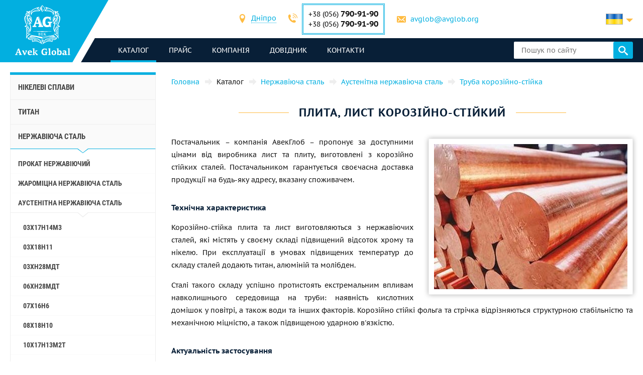

--- FILE ---
content_type: text/html; charset=UTF-8
request_url: https://avglob.com.ua/plita-list-korrozionno-stoykiy.html
body_size: 262637
content:

<!DOCTYPE HTML>
<html lang="uk">
	
<head data-language="uk" data-locale="uk_UA" data-vocabulary="/json/vocabulary/uk.json">
	<link rel="icon" href="/favicon.ico" type="image/x-icon"/>
	<link rel="shortcut icon" href="/favicon.ico" type="image/x-icon"/>

	<title>Купити корозійно-стійку плиту, лист за доступною ціною від постачальника Авек Глобал</title>	<meta name="description" content="">
	
	<meta property="og:url" content="https://avglob.com.ua/plita-list-korrozionno-stoykiy.html"/>
	<meta property="og:type" content="website"/>
	<meta property="og:title" content="Купити корозійно-стійку плиту, лист за доступною ціною від постачальника Авек Глобал"/>
	<meta property="og:description" content="Бажаєте купити корозійностійку плиту, лист за доступною ціною від постачальника Авек Глобал? Ми гарантуємо продукцію високої якості та великий вибір металопрокату з доставкою по всьому світу."/>
	<meta property="og:image" content="/img/avglob.svg"/>

	<meta http-equiv="Content-Type" content="text/html; charset=utf-8">
	<meta name="viewport" content="width=device-width, initial-scale=1.0">

			<link type="text/css" href="/grunt/css/all.min.css?1754394218" rel="stylesheet">
	
	
	</head>
	<body>
		
		
		<header class="header">
			<div class="header-info">
				<div class="page-unit">
					<a href="#header-contacts" class="icon-phone media-contacts mobile-menu-item js-media-menu-item"></a>

					<div id="header-contacts" class="contacts mobile-toggle">
						
<form>
	<ul>
		<li>
			<span class="icon-location font-icon"></span>
			<select class="select-city select2-hidden-accessible">
									<option value="city26" selected="selected">Дніпро</option>
        					<option value="city25">Берлін</option>
        					<option value="city32">Таллінн</option>
        			</select>
		</li>

					<li class="toggle-contacts visible contacts-city26">
				<div>
					<span class="icon-phone font-icon"></span>
					<div class="iblock phones">
													<div>+38 (056) <span class="number">790-91-90</span></div>
						
													<div>+38 (056)								<span class="number">790-91-90</span></div>
											</div>
				</div>

				<div>
					<span class="icon-letter font-icon"></span>
					<a href="javascript:void(0);" data-toggle="email" data-user="avglob" data-host="avglob.org"></a>				</div>
			</li>
    			<li class="toggle-contacts contacts-city25">
				<div>
					<span class="icon-phone font-icon"></span>
					<div class="iblock phones">
													<div>+49 (30) <span class="number">217-888-05</span></div>
						
											</div>
				</div>

				<div>
					<span class="icon-letter font-icon"></span>
					<a href="javascript:void(0);" data-toggle="email" data-user="info" data-host="avglob.de"></a>				</div>
			</li>
    			<li class="toggle-contacts contacts-city32">
				<div>
					<span class="icon-phone font-icon"></span>
					<div class="iblock phones">
													<div>+49 (30) <span class="number">217-888-05</span></div>
						
											</div>
				</div>

				<div>
					<span class="icon-letter font-icon"></span>
					<a href="javascript:void(0);" data-toggle="email" data-user="info" data-host="avglob.de"></a>				</div>
			</li>
    	</ul>
</form>

					</div>

					
<!--noindex-->
<div class="lng-switcher-wrapper">
	<div class="lng-switcher">
		<a href="#header-lng" class="current media-lng mobile-menu-item js-media-menu-item" title="Оберіть мову">
			<span class="flag-icon flag-uk hide-mobile"></span>
			<span class="hide-desktop">uk</span>
		</a>
		<div id="header-lng" class="lng-list mobile-toggle">
			<ul>
				<li>
	<a href="https://avglob.biz/plita-list-korrozionno-stoykiy.html" title="English">
		<span class="flag-icon flag-en"></span>
		<span class="hide-mobile">en</span>
		<span class="hide-desktop">English</span>
	</a>
</li>
<li>
	<a href="https://avglob.de/plita-list-korrozionno-stoykiy.html" title="Deutsch">
		<span class="flag-icon flag-de"></span>
		<span class="hide-mobile">de</span>
		<span class="hide-desktop">Deutsch</span>
	</a>
</li>
<li>
	<a href="https://avglob.com.ua/plita-list-korrozionno-stoykiy.html" title="Українська">
		<span class="flag-icon flag-uk"></span>
		<span class="hide-mobile">uk</span>
		<span class="hide-desktop">Українська</span>
	</a>
</li>
<li>
	<a href="https://avglob.pl/plita-list-korrozionno-stoykiy.html" title="Polska">
		<span class="flag-icon flag-pl"></span>
		<span class="hide-mobile">pl</span>
		<span class="hide-desktop">Polska</span>
	</a>
</li>			</ul>
		</div>
	</div>
</div>
<!--/noindex-->				</div>
			</div>

			<div class="header-menu">
				<div class="page-unit clearfix">
					<div class="logo-wrapper">
						<a class="site-logo" href="/">
							<img class="logo-img" alt="avglob.org" src="/img/avglob.svg" onerror="this.src = '/img/logo_7.png'">
							<img class="logo-img-980" alt="avglob.org" src="/img/mobile-logo.svg">
							<img class="logo-img-480" alt="avglob.org" src="/img/mobile-logo-2.svg">
						</a>
					</div>

					<nav class="fl">
	<a href="#header-menu" class="icon-menu_24 media-menu mobile-menu-item js-media-menu-item"></a>
	<ul id="header-menu" class="main-menu l-1 mobile-toggle">
		
<li id="js-catalog" class="parent active">
	<a class="link">каталог <span class="toggle-arr toggle-link"></span></a>

	<div class="desktop-menu">
		<ul class="submenu l-2"><li class="parent" id="category-1"><a href="/nikelevie-splavi.html">Нікелеві сплави <span class="toggle-arr toggle-link"></span></a><ul class="submenu l-3"><li class="parent" id="category-11"><a href="/nichrome.html">Ніхром та фехраль <span class="toggle-arr toggle-link"></span></a><ul class="submenu l-4"><li class="parent" id="category-47"><a href="/nihromovaya-provoloka.html">Ніхромовий дріт Х20Н80 <span class="toggle-arr toggle-link"></span></a><ul class="submenu l-5"><li id="category-323"><a href="/nihromovaya-lenta.html">Ніхромова стрічка, смуга </a></li><li class="parent" id="category-316"><a href="/ref-nichrome-ni80cr20.html">Нитка ніхромова <span class="toggle-arr toggle-link"></span></a></li><li id="category-322"><a href="/nixromovaya-spiral.html">Ніхромова спіраль </a></li><li id="category-321"><a href="/nixrom-v-izolyaczii.html">Ніхром в ізоляції </a></li><li id="category-2439"><a href="/provod-nihromovyy-h20n80.html">Провід ніхромовий </a></li><li id="category-2440"><a href="/ploskiy-nihrom-plyushchenka-h20n80.html">Плоский ніхром, плющенка </a></li></ul></li><li class="parent" id="category-1958"><a href="/ref-nichrome-ni60cr15.html">Ніхромовий дріт Х15Н60 <span class="toggle-arr toggle-link"></span></a><ul class="submenu l-5"><li id="category-2441"><a href="/nihromovaya-lenta-shina-h15n60.html">Нихромова стрічка, шина </a></li></ul></li><li id="category-2442"><a href="/nihromovaya-provoloka-hn70yu.html">Ніхромовий дріт ХН70Ю </a></li><li id="category-325"><a href="/ref-fechral-cr23al5.html">Єврофехраль дріт, стрічка </a></li><li class="parent" id="category-49"><a href="/fehralevaya-provoloka.html">Фехралевий дріт х23ю5т <span class="toggle-arr toggle-link"></span></a><ul class="submenu l-5"><li id="category-324"><a href="/fehralevaya-lenta.html">Фехралева стрічка Х23Ю5Т </a></li><li id="category-2443"><a href="/polosa-fehral-h23yu5t.html">Фехралева смуга Х23Ю5Т </a></li><li id="category-2444"><a href="/spiral-fehral-h23yu5t.html">Фехралева спіраль х23ю5т </a></li><li id="category-2445"><a href="/ploskiy-fehral-plyushchenka.html">Плоский фехраль, плющенка х23ю5т </a></li></ul></li><li class="parent" id="category-48"><a href="/fehral.html">Фехралеєва стрічка х15ю5 <span class="toggle-arr toggle-link"></span></a><ul class="submenu l-5"><li id="category-326"><a href="/ref-fechral-cr15al5.html">Фехралевий дріт х15ю5 </a></li></ul></li><li id="category-2446"><a href="/fehralevaya-lenta-h13yu4.html">Фехралева стрічка Х13Ю4 </a></li><li id="category-2447"><a href="/fehralevaya-provoloka-h27yu5t.html">Фехралевий дріт Х27Ю5Т </a></li><li id="category-2448"><a href="/kantal-d-provoloka-lenta.html">Дріт, стрічка Кантал Д </a></li></ul></li><li class="parent" id="category-50"><a href="/precizionnie-splavi.html">Прецизійні сплави <span class="toggle-arr toggle-link"></span></a><ul class="submenu l-4"><li class="parent" id="category-1980"><a href="/np-2-truba.html">НП-2 труба <span class="toggle-arr toggle-link"></span></a><ul class="submenu l-5"><li id="category-1981"><a href="/np-2-provoloka.html">НП-2 дріт </a></li><li id="category-1982"><a href="/np-2-krug.html">НП-2 коло </a></li><li id="category-1983"><a href="/np-2-lenta.html">НП-2 стрічка </a></li><li id="category-1984"><a href="/np-2-list.html">НП-2 лист </a></li></ul></li><li id="category-816"><a href="/splav-np1a.html">Сплав НП1А </a></li><li id="category-2449"><a href="/16h.html">16Х </a></li><li id="category-2166"><a href="/splav-27kh.html">Сплав 27КХ </a></li><li class="parent" id="category-329"><a href="/29nk-truba.html">29НК <span class="toggle-arr toggle-link"></span></a><ul class="submenu l-5"><li id="category-1972"><a href="/29nk-list-lenta.html">29НК лист </a></li><li id="category-2450"><a href="/lenta-29nk.html">Стрічка 29нк </a></li><li id="category-2451"><a href="/provoloka-29nk.html">Дріт 29нк </a></li><li id="category-1969"><a href="/29nk-provoloka-krug.html">29НК коло </a></li></ul></li><li id="category-2167"><a href="/kupit-splav-32nk-vi-so-sklada-tel-38-056-790-91-90---elektrovek-stal.html">32НК-еп475-ві </a></li><li id="category-2168"><a href="/stal-32nkd.html">32НКД-еі630А </a></li><li id="category-2169"><a href="/splav-33nk.html">33НК - еп139 </a></li><li id="category-2452"><a href="/34nkmp-lenta-krug-splav.html">34НКМП </a></li><li class="parent" id="category-2170"><a href="/splav-36n.html">Сплав 36Н <span class="toggle-arr toggle-link"></span></a><ul class="submenu l-5"><li id="category-2453"><a href="/36n-splav-36-lenta.html">36н стрічка </a></li><li id="category-2454"><a href="/36n-splav-36-list.html">36Н лист </a></li><li id="category-2455"><a href="/36n-splav-36-provoloka.html">36Н дріт </a></li><li id="category-2456"><a href="/36n-splav-36-krug.html">36н коло </a></li></ul></li><li id="category-2171"><a href="/splav-36knm.html">Сплав 36КНМ </a></li><li class="parent" id="category-330"><a href="/36nhtu-truba.html">Сплав 36НХТЮ <span class="toggle-arr toggle-link"></span></a><ul class="submenu l-5"><li id="category-1974"><a href="/36hntu-list-lenta.html">36НХТЮ стрічка </a></li><li id="category-2457"><a href="/36nhtyu-list.html">36НХТЮ лист </a></li><li id="category-2458"><a href="/36nhtyu-provoloka.html">36НХТЮ дріт </a></li><li id="category-1973"><a href="/36nhtu-provoloka-krug.html">36НХТЮ коло </a></li></ul></li><li class="parent" id="category-2173"><a href="/splav-36nhtyu5m.html">Сплав 36НХТЮ5М <span class="toggle-arr toggle-link"></span></a><ul class="submenu l-5"><li id="category-2459"><a href="/krug-provoloka-truba-36nhtyu5m.html">коло, дріт, труба </a></li></ul></li><li class="parent" id="category-2174"><a href="/splav-36nhtyu8m.html">Сплав 36НХТЮ8М <span class="toggle-arr toggle-link"></span></a><ul class="submenu l-5"><li id="category-2460"><a href="/krug-provoloka-truba-36nhtyu8m.html">Коло, дріт, труба 36нхтю8м </a></li></ul></li><li id="category-2176"><a href="/splav-38nkd.html">Сплав 38НКД </a></li><li class="parent" id="category-2177"><a href="/splav-40khnm.html">Сплав 40КХНМ <span class="toggle-arr toggle-link"></span></a><ul class="submenu l-5"><li id="category-2461"><a href="/list-40khnm.html">Аркуш 40кхнм </a></li><li id="category-2462"><a href="/provoloka-40khnm.html">Дріт 40КХНМ </a></li><li id="category-2463"><a href="/krug-40khnm.html">Коло 40КХНМ </a></li></ul></li><li id="category-2178"><a href="/splav-40hnyu-vi.html">Сплав 40ХНЮ-ВІ </a></li><li class="parent" id="category-2179"><a href="/splav-42n-42n-vi.html">Сплав 42Н, Інвар <span class="toggle-arr toggle-link"></span></a><ul class="submenu l-5"><li id="category-2464"><a href="/krug-provoloka-truba-42n.html">Коло, дріт, труба 42н </a></li></ul></li><li id="category-3622"><a href="/perminvar.html">Пермінвар </a></li><li class="parent" id="category-2180"><a href="/splav-42nhtyu.html">Сплав 42НХТЮ <span class="toggle-arr toggle-link"></span></a><ul class="submenu l-5"><li id="category-2465"><a href="/42nhtyu-krug-provoloka-truba.html">Коло, дріт, труба </a></li></ul></li><li id="category-2181"><a href="/splav-44nhtyu.html">Сплав 44НХТЮ </a></li><li id="category-2182"><a href="/splav-45n.html">Сплав 45Н </a></li><li id="category-2183"><a href="/splav-45nht.html">Сплав 45НХТ </a></li><li id="category-2184"><a href="/splav-47nd.html">Сплав 47НД </a></li><li id="category-2185"><a href="/splav-47nhr.html">Сплав 47НХР </a></li><li class="parent" id="category-2186"><a href="/splav-49kf.html">Сплав 49КФ <span class="toggle-arr toggle-link"></span></a><ul class="submenu l-5"><li id="category-2466"><a href="/49kf-list.html">49КФ лист </a></li><li id="category-2467"><a href="/49kf-provoloka.html">49КФ дріт </a></li><li id="category-2468"><a href="/49kf-krug.html">49кф коло </a></li></ul></li><li id="category-2187"><a href="/splav-49k2f-49k2fa-vi.html">Сплав 49К2Ф, 49К2ФА-ВІ </a></li><li class="parent" id="category-331"><a href="/50n-truba.html">Сплав 50Н <span class="toggle-arr toggle-link"></span></a><ul class="submenu l-5"><li id="category-1976"><a href="/50n-list-lenta.html">50Н лист, стрічка </a></li><li id="category-1975"><a href="/50n-provoloka-krug.html">50Н дріт, коло пруток </a></li></ul></li><li id="category-2188"><a href="/splav-50np.html">Сплав 50НП </a></li><li id="category-2189"><a href="/splav-50nhs.html">Сплав 50НХС </a></li><li id="category-2190"><a href="/splav-52n.html">Сплав 52Н </a></li><li id="category-2469"><a href="/52k12f-lenta-krug-provoloka.html">52К12Ф </a></li><li id="category-2191"><a href="/splav-56dgnh.html">Сплав 56ДГНГ </a></li><li class="parent" id="category-1099"><a href="/68nhvktyu-vi--lenta.html">68НХВКТЮ <span class="toggle-arr toggle-link"></span></a><ul class="submenu l-5"><li id="category-2165"><a href="/68nhvktyu-vi-list.html">68НХВКТЮ - лист </a></li><li id="category-2163"><a href="/68nhvktyu-vi-provoloka.html">68НХВКТЮ дріт </a></li><li id="category-2162"><a href="/68nhvktyu-vi-krug.html">68НХВКТЮ коло </a></li></ul></li><li class="parent" id="category-332"><a href="/79nm-truba.html">79НМ <span class="toggle-arr toggle-link"></span></a><ul class="submenu l-5"><li id="category-1977"><a href="/79nm-provoloka-krug.html">79НМ дріт, коло, пруток </a></li><li id="category-1978"><a href="/79nm-list-lenta.html">79НМ лист, стрічка </a></li></ul></li><li id="category-2196"><a href="/splav-80nm.html">Сплав 80НМ </a></li><li id="category-2197"><a href="/splav-80nmv-vi.html">Сплав 80НМВ-ВІ </a></li><li id="category-2198"><a href="/splav-80nhs.html">Сплав 80НХС </a></li><li id="category-2470"><a href="/81nma-lenta-krug-provoloka.html">Сплав 81НМА </a></li><li class="parent" id="category-2471"><a href="/vidy-precizionnyh-splavov.html">Види прецизійних сплавів <span class="toggle-arr toggle-link"></span></a><ul class="submenu l-5"><li id="category-2472"><a href="/magnitno-myagkie-splavy.html">Магнітно-м&#39;які сплави </a></li><li id="category-2473"><a href="/magnitno-tvyordye-splavy.html">Магнітно-тверді сплави </a></li><li id="category-2474"><a href="/splavy-s-zadannym-tklr.html">Сплави із заданим ТКЛР </a></li><li id="category-2475"><a href="/splavy-s-zadannymi-svoystvami-uprugosti.html">Сплави із заданими властивостями пружності </a></li><li id="category-2476"><a href="/sverhprovodyashchie-splavy.html">Надпровідні сплави </a></li></ul></li><li id="category-2477"><a href="/termobimetally.html">Термобіметали </a></li><li class="parent" id="category-2478"><a href="/truba-precizionnaya.html">Труба прецизійна <span class="toggle-arr toggle-link"></span></a><ul class="submenu l-5"><li id="category-2479"><a href="/provoloka-precizionnaya.html">Дріт прецизійний </a></li><li id="category-2480"><a href="/krug-precizionnyy.html">Коло прецизійне </a></li><li id="category-2481"><a href="/lenta-precizionnaya.html">Стрічка прецизійна </a></li><li id="category-2482"><a href="/list-precizionnyy.html">Аркуш прецизійний </a></li></ul></li></ul></li><li class="parent" id="category-2483"><a href="/precizionnye-splavy-din-en.html">Прецизійні сплави Din, En <span class="toggle-arr toggle-link"></span></a><ul class="submenu l-4"><li class="parent" id="category-869"><a href="/invar-36.html">Інвар 36 <span class="toggle-arr toggle-link"></span></a><ul class="submenu l-5"><li id="category-2484"><a href="/list-lenta-invar-36.html">Аркуш, стрічка інвар 36 </a></li><li id="category-2485"><a href="/krug-prutok-provoloka-invar-36.html">Коло, пруток, дріт інвар 36 </a></li></ul></li><li class="parent" id="category-873"><a href="/ni-span.html">Елінвар® - NiSpan c902® <span class="toggle-arr toggle-link"></span></a><ul class="submenu l-5"><li id="category-2486"><a href="/krug-provoloka-truba-elinvar.html">Коло, дріт, труба </a></li></ul></li><li class="parent" id="category-871"><a href="/kovar.html">Підступ <span class="toggle-arr toggle-link"></span></a><ul class="submenu l-5"><li id="category-2487"><a href="/provoloka-krug-prutok-kovar.html">Дріт, коло, пруток </a></li><li id="category-2488"><a href="/list-lenta-kovar.html">Аркуш, стрічка </a></li></ul></li><li class="parent" id="category-2490"><a href="/nikel-270.html">Нікель 270 <span class="toggle-arr toggle-link"></span></a><ul class="submenu l-5"><li id="category-2491"><a href="/list-lenta-nikel-270.html">Аркуш, стрічка нікель 270 </a></li></ul></li><li class="parent" id="category-838"><a href="/nickel-201.html">Нікель 201 <span class="toggle-arr toggle-link"></span></a><ul class="submenu l-5"><li id="category-2492"><a href="/provoloka-krug-prutok-nikel-201.html">Дріт, коло, пруток </a></li><li id="category-2493"><a href="/list-lenta-nikel-201.html">Аркуш, стрічка </a></li></ul></li><li class="parent" id="category-837"><a href="/nickel-200.html">Нікель 200 <span class="toggle-arr toggle-link"></span></a><ul class="submenu l-5"><li id="category-2494"><a href="/krug-provoloka-truba-nikel-200.html">Коло, дріт, труба </a></li></ul></li><li class="parent" id="category-870"><a href="/invar-42.html">Ніло 42 <span class="toggle-arr toggle-link"></span></a><ul class="submenu l-5"><li id="category-2495"><a href="/krug-provoloka-truba-nilo-42.html">Коло, дріт, труба </a></li></ul></li><li class="parent" id="category-2496"><a href="/magnifer-50.html">Магніфер 50 <span class="toggle-arr toggle-link"></span></a><ul class="submenu l-5"><li id="category-2497"><a href="/krug-provoloka-truba-magnifer-50.html">Коло, дріт, труба </a></li></ul></li><li class="parent" id="category-2498"><a href="/mumetal-80-permalloy.html">Mumetal 80 пермалою <span class="toggle-arr toggle-link"></span></a><ul class="submenu l-5"><li id="category-2499"><a href="/krug-provoloka-truba-Mumetal-80.html">Коло, дріт, труба </a></li></ul></li><li class="parent" id="category-2500"><a href="/permendyur-49.html">Пермендюр 49 <span class="toggle-arr toggle-link"></span></a><ul class="submenu l-5"><li id="category-2501"><a href="/krug-provoloka-truba-permendyur-49.html">Коло, дріт, труба </a></li></ul></li><li class="parent" id="category-2502"><a href="/splav-45.html">Сплав 45 <span class="toggle-arr toggle-link"></span></a><ul class="submenu l-5"><li id="category-2503"><a href="/krug-provoloka-truba-splav-45.html">Коло, дріт, труба </a></li></ul></li><li id="category-2504"><a href="/magnitno-myagkie-splavy.html">Магнітно-м&#39;які сплави </a></li><li id="category-2505"><a href="/magnitno-tverdye-splavy.html">Магнітно-тверді метали </a></li><li id="category-2506"><a href="/dlya-uprugih-elementov-precizionnye-splavy.html">Для пружних елементів прецизійні сплави </a></li><li id="category-2507"><a href="/s-zadanym-tklr-splavy-se-alloys.html">C заданим ТКЛР сплави </a></li></ul></li><li class="parent" id="category-51"><a href="/specstal-ru.html">Сталі ХН32Т-ХН78Т <span class="toggle-arr toggle-link"></span></a><ul class="submenu l-4"><li id="category-750"><a href="/hn28vmab-truba-krug.html">ХН28ВМАБ </a></li><li id="category-751"><a href="/hn30mdb-truba-krug.html">ХН30МДБ </a></li><li class="parent" id="category-1990"><a href="/hn32t-truba.html">ХН32Т <span class="toggle-arr toggle-link"></span></a><ul class="submenu l-5"><li id="category-1991"><a href="/hn32t-provoloka.html">ХН32Т дріт </a></li><li id="category-1992"><a href="/hn32t-krug.html">ХН32Т коло </a></li><li id="category-1993"><a href="/hn32t-lenta.html">ХН32Т стрічка </a></li><li id="category-1994"><a href="/hn32t-list.html">ХН32Т лист </a></li></ul></li><li id="category-2209"><a href="/splav-hn35vb-vd-id.html">ХН35ВБ </a></li><li class="parent" id="category-1995"><a href="/xn35vt-provoloka-krug-prutok.html">ХН35ВТ <span class="toggle-arr toggle-link"></span></a><ul class="submenu l-5"><li id="category-1996"><a href="/xn35vt-list-lenta-folga.html">ХН35ВТ лист, стрічка, фольга </a></li></ul></li><li id="category-761"><a href="/hn35vtu-truba-krug.html">ХН35ВТЮ </a></li><li class="parent" id="category-1997"><a href="/hn38vt-provoloka-krug-prutok.html">ХН38ВТ <span class="toggle-arr toggle-link"></span></a><ul class="submenu l-5"><li id="category-1998"><a href="/hn38vt-list-lenta-folga.html">Аркуш, стрічка </a></li></ul></li><li id="category-818"><a href="/splav-xn40mdb-vi.html">ХН40МДБ </a></li><li id="category-819"><a href="/splav-xn40mdtyu.html">ХН40МДТЮ </a></li><li class="parent" id="category-765"><a href="/hn45u-truba.html">ХН45Ю <span class="toggle-arr toggle-link"></span></a><ul class="submenu l-5"><li id="category-1999"><a href="/hn45u-provoloka-krug-prutok.html">Дріт, коло, пруток </a></li><li id="category-2000"><a href="/hn45u-list-lenta-folga.html">Аркуш, стрічка </a></li></ul></li><li id="category-768"><a href="/hn45mvtubr-truba-krug.html">ХН45МВТЮБР </a></li><li id="category-769"><a href="/hn50mvtub-truba-krug.html">ХН50МВТЮБ </a></li><li id="category-2210"><a href="/splav-hn50vmtyubk-id.html">ХН50ВМТЮБК </a></li><li id="category-770"><a href="/hn50mvktur-truba-krug.html">ХН50МВКТЮР </a></li><li id="category-2211"><a href="/splav-hn55vmtkyu.html">ХН55ВМТКЮ </a></li><li id="category-2212"><a href="/splav-hn55mbyu-vd.html">ХН55МБЮ </a></li><li id="category-771"><a href="/hn56vmku-truba-krug.html">ХН56ВМКЮ </a></li><li id="category-772"><a href="/hn56vmtu-truba-krug.html">ХН56ВМТЮ </a></li><li id="category-2213"><a href="/splav-hn56mbyud.html">ХН56МБЮД </a></li><li id="category-2214"><a href="/splav-xn58v.html">ХН58В </a></li><li id="category-2215"><a href="/splav-hn60vmtyur.html">ХН60ВМТЮР </a></li><li class="parent" id="category-2001"><a href="/hn60vt-truba.html">ХН60ВТ <span class="toggle-arr toggle-link"></span></a><ul class="submenu l-5"><li id="category-2002"><a href="/hn60vt-provoloka.html">Дріт </a></li><li id="category-2003"><a href="/hn60vt-krug.html">Коло </a></li><li id="category-2004"><a href="/hn60vt-lenta.html">Стрічка </a></li><li id="category-2005"><a href="/601-list.html">Лист </a></li></ul></li><li id="category-2216"><a href="/splav-hn60m.html">ХН60М </a></li><li id="category-2217"><a href="/splav-hn60yu.html">ХН60Ю </a></li><li id="category-780"><a href="/hn62vmut-truba-krug.html">ХН62ВМЮТ </a></li><li id="category-2219"><a href="/splav-hn62mvkyu.html">ХН62МВКЮ </a></li><li id="category-821"><a href="/splav-xn63mb.html">ХН63МБ </a></li><li class="parent" id="category-2006"><a href="/hn65mv-truba.html">ХН65МВ <span class="toggle-arr toggle-link"></span></a><ul class="submenu l-5"><li id="category-2007"><a href="/hn65mv-provoloka.html">Дріт </a></li><li id="category-2008"><a href="/hn65mv-krug.html">Коло </a></li><li id="category-2009"><a href="/hn65mv-lenta.html">Стрічка </a></li><li id="category-2010"><a href="/hn65mv-list.html">Лист </a></li></ul></li><li id="category-2508"><a href="/hn65vmtyu.html">ХН65ВМТЮ </a></li><li id="category-787"><a href="/hn67mvtu-truba-krug.html">ХН67МВТЮ </a></li><li id="category-788"><a href="/hn68vktu-truba-krug.html">ХН68ВКТЮ </a></li><li id="category-789"><a href="/xn68vmtyuk.html">ХН68ВМТЮК-вд </a></li><li id="category-2509"><a href="/hn70vmtyu.html">ХН70ВМТЮ </a></li><li class="parent" id="category-790"><a href="/xn70yu-truba.html">ХН70Ю <span class="toggle-arr toggle-link"></span></a><ul class="submenu l-5"><li id="category-2011"><a href="/xn70yu-provoloka-krug-prutok.html">Дріт, коло, пруток </a></li><li id="category-2012"><a href="/xn70yu-list-lenta-folga.html">Аркуш, стрічка </a></li></ul></li><li id="category-793"><a href="/hn73mbtu-truba-krug.html">ХН73МБТЮ </a></li><li class="parent" id="category-2013"><a href="/hn75mbtu-truba.html">ХН75МБТЮ <span class="toggle-arr toggle-link"></span></a><ul class="submenu l-5"><li id="category-2014"><a href="/hn75mbtu-provoloka.html">ХН75МБТЮ дріт </a></li><li id="category-2015"><a href="/hn75mbtu-krug.html">ХН75МБТЮ коло </a></li><li id="category-2016"><a href="/hn75mbtu-lenta.html">ХН75МБТЮ стрічка </a></li><li id="category-2017"><a href="/hn75mbtu-list.html">ХН75МБТЮ лист </a></li></ul></li><li id="category-2222"><a href="/splav-hn75tbyu.html">ХН75ТБЮ </a></li><li id="category-2223"><a href="/splav-hn77tyu.html">ХН77ТЮ </a></li><li class="parent" id="category-2018"><a href="/hn77tur-truba.html">ХН77ТЮР <span class="toggle-arr toggle-link"></span></a><ul class="submenu l-5"><li id="category-2019"><a href="/hn77tur-provoloka.html">ХН77ТЮР дріт </a></li><li id="category-2020"><a href="/772.html">ХН77ТЮР коло </a></li><li id="category-2021"><a href="/hn77tur-letna.html">ХН77ТЮР стрічка </a></li><li id="category-2022"><a href="/hn77tur-list.html">ХН77ТЮР лист </a></li></ul></li><li class="parent" id="category-2023"><a href="/HN78T-truba.html">ХН78Т <span class="toggle-arr toggle-link"></span></a><ul class="submenu l-5"><li id="category-2024"><a href="/HN78T-provoloka.html">ХН78Т дріт </a></li><li id="category-2025"><a href="/HN78T-krug.html">ХН78Т коло </a></li><li id="category-2026"><a href="/HN78T-lenta.html">ХН78Т стрічка </a></li><li id="category-2027"><a href="/HN78T-list.html">ХН78Т лист </a></li></ul></li><li id="category-2224"><a href="/splav-hn80tbyu.html">ХН80ТБЮ </a></li><li id="category-814"><a href="/splav-n65m-vi.html">Н65М </a></li><li id="category-815"><a href="/splav-n70mfv-vi.html">Н70МФВ </a></li></ul></li><li class="parent" id="category-52"><a href="/monel-hastelloy-inconel.html">Інколой, інконель, німонік, хастела, haynes <span class="toggle-arr toggle-link"></span></a><ul class="submenu l-4"><li class="parent" id="category-2510"><a href="/inkoloy-20.html">Інколою 20 <span class="toggle-arr toggle-link"></span></a><ul class="submenu l-5"><li id="category-2511"><a href="/list-lenta-inkoloy-20.html">Аркуш, стрічка </a></li></ul></li><li class="parent" id="category-877"><a href="/incoloy-330.html">Нікрофер 3718 <span class="toggle-arr toggle-link"></span></a><ul class="submenu l-5"><li id="category-2512"><a href="/list-lenta-nikrofer-3718.html">Аркуш, стрічка </a></li></ul></li><li class="parent" id="category-2513"><a href="/splav-333.html">Сплав 333® <span class="toggle-arr toggle-link"></span></a><ul class="submenu l-5"><li id="category-2514"><a href="/list-lenta-cplav-333.html">Аркуш, стрічка </a></li></ul></li><li id="category-865"><a href="/waspalloy.html">Waspalloy </a></li><li class="parent" id="category-2515"><a href="/brightray-c.html">Brightray C® <span class="toggle-arr toggle-link"></span></a><ul class="submenu l-5"><li id="category-2516"><a href="/list-lenta-brightray-c.html">Аркуш, стрічка </a></li></ul></li><li class="parent" id="category-854"><a href="/incoloy-800.html">Інколою 800® <span class="toggle-arr toggle-link"></span></a><ul class="submenu l-5"><li id="category-2517"><a href="/provoloka-krug-prutok-inkoloy-800.html">Дріт, коло, пруток </a></li><li id="category-2518"><a href="/list-lenta-inkoloy-800.html">Аркуш, стрічка інколой </a></li></ul></li><li class="parent" id="category-855"><a href="/incoloy-825.html">Інколою 825® <span class="toggle-arr toggle-link"></span></a><ul class="submenu l-5"><li id="category-2519"><a href="/provoloka-krug-prutok-inkoloy-825.html">Дріт, коло, пруток </a></li><li id="category-2520"><a href="/list-lenta-inkoloy-825.html">Аркуш, стрічка </a></li></ul></li><li class="parent" id="category-2521"><a href="/inkoloy-901.html">Інколою 901® <span class="toggle-arr toggle-link"></span></a><ul class="submenu l-5"><li id="category-2522"><a href="/list-lenta-inkoloy-901.html">Аркуш, стрічка </a></li></ul></li><li class="parent" id="category-2523"><a href="/inkoloy-925.html">Інколою 925 <span class="toggle-arr toggle-link"></span></a><ul class="submenu l-5"><li id="category-2524"><a href="/list-lenta-inkoloy-925.html">Аркуш, стрічка </a></li></ul></li><li id="category-2525"><a href="/inkoloy-ds.html">Інколою DS </a></li><li class="parent" id="category-847"><a href="/inconel-600.html">Інконель 600 <span class="toggle-arr toggle-link"></span></a><ul class="submenu l-5"><li id="category-2526"><a href="/provoloka-krug-prutok-inkonel-600.html">Дріт, коло, пруток </a></li><li id="category-2527"><a href="/list-lenta-inkonel-600.html">Аркуш, стрічка </a></li></ul></li><li class="parent" id="category-848"><a href="/inconel-601.html">Інконель 601 <span class="toggle-arr toggle-link"></span></a><ul class="submenu l-5"><li id="category-2528"><a href="/provoloka-krug-prutok-inkonel-601.html">Дріт, коло, пруток </a></li><li id="category-2529"><a href="/list-lenta-inkonel-601.html">Аркуш, стрічка </a></li></ul></li><li class="parent" id="category-2530"><a href="/inkonel-602-ca.html">Інконель 602 CA <span class="toggle-arr toggle-link"></span></a><ul class="submenu l-5"><li id="category-2531"><a href="/list-lenta-inkonel-602-ca.html">Аркуш, стрічка </a></li></ul></li><li class="parent" id="category-849"><a href="/inconel-617.html">Інконель 617 <span class="toggle-arr toggle-link"></span></a><ul class="submenu l-5"><li id="category-2532"><a href="/list-lenta-inkonel-617.html">Аркуш, стрічка </a></li></ul></li><li class="parent" id="category-850"><a href="/inconel-625.html">Інконель 625 <span class="toggle-arr toggle-link"></span></a><ul class="submenu l-5"><li id="category-2533"><a href="/provoloka-krug-prutok-inkonel-625.html">Дріт, коло, пруток </a></li><li id="category-2534"><a href="/list-lenta-inkonel-625.html">Аркуш, стрічка інконель </a></li></ul></li><li class="parent" id="category-2535"><a href="/inkonel-686.html">Інконель 686 <span class="toggle-arr toggle-link"></span></a><ul class="submenu l-5"><li id="category-2536"><a href="/list-lenta-inkonel-686.html">Аркуш, стрічка </a></li></ul></li><li class="parent" id="category-2537"><a href="/inkonel-693.html">Інконель 693 <span class="toggle-arr toggle-link"></span></a><ul class="submenu l-5"><li id="category-2538"><a href="/list-lenta-inkonel-693.html">Аркуш, стрічка </a></li></ul></li><li class="parent" id="category-880"><a href="/inconel-706i.html">Інконель 706 <span class="toggle-arr toggle-link"></span></a><ul class="submenu l-5"><li id="category-2539"><a href="/list-lenta-inkonel-706.html">Аркуш, стрічка </a></li></ul></li><li class="parent" id="category-851"><a href="/inconel-718.html">Інконель 718 <span class="toggle-arr toggle-link"></span></a><ul class="submenu l-5"><li id="category-2540"><a href="/provoloka-krug-prutok-inkonel-718.html">Дріт, коло, пруток </a></li><li id="category-2541"><a href="/list-lenta-inkonel-718.html">Аркуш, стрічка </a></li></ul></li><li class="parent" id="category-2542"><a href="/inkonel-725.html">Інконель 725 <span class="toggle-arr toggle-link"></span></a><ul class="submenu l-5"><li id="category-2543"><a href="/list-lenta-inkonel-725.html">Аркуш, стрічка </a></li></ul></li><li class="parent" id="category-2544"><a href="/inkonel-738.html">Інконель 738 <span class="toggle-arr toggle-link"></span></a><ul class="submenu l-5"><li id="category-2545"><a href="/list-lenta-inkonel-738.html">Аркуш, стрічка </a></li></ul></li><li class="parent" id="category-2546"><a href="/inkonel-792.html">Інконель 792 <span class="toggle-arr toggle-link"></span></a><ul class="submenu l-5"><li id="category-2547"><a href="/list-lenta-inkonel-792.html">Аркуш, стрічка </a></li></ul></li><li class="parent" id="category-2548"><a href="/inkonel-939.html">Інконель 939 <span class="toggle-arr toggle-link"></span></a><ul class="submenu l-5"><li id="category-2549"><a href="/list-lenta-inkonel-939.html">Аркуш, стрічка </a></li></ul></li><li class="parent" id="category-852"><a href="/inconel-750.html">Інконель 750 <span class="toggle-arr toggle-link"></span></a><ul class="submenu l-5"><li id="category-2550"><a href="/list-lenta-inkonel-h-750.html">Аркуш, стрічка </a></li></ul></li><li class="parent" id="category-2551"><a href="/inkonel-hn.html">Інконель HX® <span class="toggle-arr toggle-link"></span></a><ul class="submenu l-5"><li id="category-2552"><a href="/inkonel-nh-list.html">Аркуш, стрічка </a></li></ul></li><li class="parent" id="category-2553"><a href="/incotherm.html">Incotherm <span class="toggle-arr toggle-link"></span></a><ul class="submenu l-5"><li id="category-2554"><a href="/list-lenta-incotherm.html">Аркуш, стрічка </a></li></ul></li><li class="parent" id="category-2555"><a href="/incotest.html">Incotest <span class="toggle-arr toggle-link"></span></a><ul class="submenu l-5"><li id="category-2556"><a href="/list-lenta-incotest.html">Аркуш, стрічка </a></li></ul></li><li id="category-874"><a href="/jethete-m152.html">Jethete M152 </a></li><li id="category-868"><a href="/kobalt-6b.html">Кобальт 6B </a></li><li id="category-859"><a href="/maraging-250.html">Maraging 250 </a></li><li id="category-860"><a href="/maraging-300.html">Maraging 300 </a></li><li id="category-861"><a href="/maraging-350.html">Maraging 350 </a></li><li id="category-866"><a href="/mp35n.html">MP35N </a></li><li id="category-867"><a href="/mp159.html">MP159 </a></li><li id="category-862"><a href="/rene-41.html">Рене 41 </a></li><li id="category-863"><a href="/multimet-n155.html">Multimet N155 </a></li><li class="parent" id="category-2557"><a href="/nikrofer-5923-hmo.html">Нікрофер 5923 hMo <span class="toggle-arr toggle-link"></span></a><ul class="submenu l-5"><li id="category-2558"><a href="/nikrofer-5923-list-lenta.html">Аркуш, стрічка </a></li></ul></li><li class="parent" id="category-2559"><a href="/nikrofer-6030.html">Нікрофер 6030® <span class="toggle-arr toggle-link"></span></a><ul class="submenu l-5"><li id="category-2560"><a href="/list-lenta-nikrofer-6030.html">Аркуш, стрічка </a></li></ul></li><li class="parent" id="category-2561"><a href="/nitronik-40.html">Нітронік 40® <span class="toggle-arr toggle-link"></span></a><ul class="submenu l-5"><li id="category-2562"><a href="/list-lenta-nitronik-40.html">Аркуш, стрічка </a></li></ul></li><li class="parent" id="category-2563"><a href="/nitronik-50.html">Нітронік 50 <span class="toggle-arr toggle-link"></span></a><ul class="submenu l-5"><li id="category-2564"><a href="/provoloka-krug-prutok-nitronik-50.html">Дріт, коло, пруток </a></li><li id="category-2565"><a href="/list-lenta-nitronik-50.html">Аркуш, стрічка </a></li></ul></li><li class="parent" id="category-2566"><a href="/nitronik-60.html">Нітронік 60® <span class="toggle-arr toggle-link"></span></a><ul class="submenu l-5"><li id="category-2567"><a href="/provoloka-krug-prutok-nitronik-60.html">Дріт, коло, пруток </a></li><li id="category-2568"><a href="/list-lenta-nitronik-60.html">Аркуш, стрічка </a></li></ul></li><li class="parent" id="category-2569"><a href="/nitronik-75.html">Нітронік 75 <span class="toggle-arr toggle-link"></span></a><ul class="submenu l-5"><li id="category-2570"><a href="/provoloka-krug-prutok-nitronik-75.html">Дріт, коло, пруток </a></li><li id="category-2571"><a href="/list-lenta-nitronik-75.html">Аркуш, стрічка </a></li></ul></li><li class="parent" id="category-2572"><a href="/nimonik-80a.html">Німонік 80а <span class="toggle-arr toggle-link"></span></a><ul class="submenu l-5"><li id="category-2573"><a href="/provoloka-krug-prutok-nimonik-80a.html">Дріт, коло, пруток </a></li><li id="category-2574"><a href="/list-lenta-nimonik-80a.html">Аркуш, стрічка </a></li></ul></li><li class="parent" id="category-2575"><a href="/nimonik-90.html">Німонік 90 <span class="toggle-arr toggle-link"></span></a><ul class="submenu l-5"><li id="category-2576"><a href="/provoloka-krug-prutok-nimonik-90.html">Дріт, коло, пруток </a></li><li id="category-2577"><a href="/list-lenta-nimonik-90.html">Аркуш, стрічка </a></li></ul></li><li class="parent" id="category-2578"><a href="/nimonik-263.html">Німонік 263 <span class="toggle-arr toggle-link"></span></a><ul class="submenu l-5"><li id="category-2579"><a href="/list-lenta-nimonik-263.html">Аркуш, стрічка </a></li></ul></li><li class="parent" id="category-864"><a href="/haynes-25.html">Haynes 25 <span class="toggle-arr toggle-link"></span></a><ul class="submenu l-5"><li id="category-2580"><a href="/list-lenta-haynes-25.html">Аркуш, стрічка </a></li></ul></li><li class="parent" id="category-839"><a href="/haynes-188.html">Haynes 188 <span class="toggle-arr toggle-link"></span></a><ul class="submenu l-5"><li id="category-2581"><a href="/list-lenta-haynes-188.html">Аркуш, стрічка </a></li></ul></li><li class="parent" id="category-2582"><a href="/Haynes-230.html">Haynes 230 <span class="toggle-arr toggle-link"></span></a><ul class="submenu l-5"><li id="category-2583"><a href="/list-lenta-haynes-230.html">Аркуш, стрічка </a></li></ul></li><li class="parent" id="category-857"><a href="/hastelloy-b2.html">Хастеллою b2 <span class="toggle-arr toggle-link"></span></a><ul class="submenu l-5"><li id="category-2584"><a href="/list-lenta-haselloy-b2.html">Аркуш, стрічка </a></li></ul></li><li class="parent" id="category-2585"><a href="/hastelloy-b3.html">Хастеллою b3 <span class="toggle-arr toggle-link"></span></a><ul class="submenu l-5"><li id="category-2586"><a href="/provoloka-krug-prutok-hastelloy-b3.html">Дріт, коло, пруток </a></li><li id="category-2587"><a href="/list-lenta-hastelloy-b3.html">Аркуш, стрічка </a></li></ul></li><li class="parent" id="category-2588"><a href="/hastelloy-c4.html">Хастела c4 <span class="toggle-arr toggle-link"></span></a><ul class="submenu l-5"><li id="category-2589"><a href="/provoloka-krug-prutok-hastelloy-c4.html">Дріт, коло, пруток </a></li><li id="category-2590"><a href="/list-lenta-hastelloy-c4.html">Аркуш, стрічка </a></li></ul></li><li class="parent" id="category-853"><a href="/hastelloy-c22.html">Хастела c22 <span class="toggle-arr toggle-link"></span></a><ul class="submenu l-5"><li id="category-2591"><a href="/provoloka-krug-prutok-hastelloy-c22.html">Дріт, коло, пруток </a></li><li id="category-2592"><a href="/list-lenta-hastelloy-c22.html">Аркуш, стрічка </a></li></ul></li><li class="parent" id="category-856"><a href="/hastelloy-c276.html">Хастела C-276 <span class="toggle-arr toggle-link"></span></a><ul class="submenu l-5"><li id="category-2593"><a href="/provoloka-krug-prutok-hastelloy-c-276.html">Дріт, коло, пруток </a></li><li id="category-2594"><a href="/list-lenta-hastelloy-C-276.html">Аркуш, стрічка </a></li></ul></li><li class="parent" id="category-2595"><a href="/hastelloy-c2000.html">Хастела C2000 <span class="toggle-arr toggle-link"></span></a><ul class="submenu l-5"><li id="category-2596"><a href="/list-lentu-iz-splava-hastelloy-s2000.html">Аркуш, стрічка </a></li></ul></li><li class="parent" id="category-2597"><a href="/hastelloy-3.html">Хастела 3 <span class="toggle-arr toggle-link"></span></a><ul class="submenu l-5"><li id="category-2598"><a href="/list-lenta-hastelloy-3.html">Аркуш, стрічка </a></li></ul></li><li class="parent" id="category-858"><a href="/hastelloy-x.html">Хастела x <span class="toggle-arr toggle-link"></span></a><ul class="submenu l-5"><li id="category-2599"><a href="/provoloka-krug-prutok-hastelloy-x.html">Дріт, коло, пруток </a></li><li id="category-2600"><a href="/list-lenta-hastelloy-x.html">Аркуш, стрічка </a></li></ul></li><li class="parent" id="category-2601"><a href="/udimet-500.html">Удимет 500 <span class="toggle-arr toggle-link"></span></a><ul class="submenu l-5"><li id="category-2602"><a href="/list-lenta-udimet-500.html">Аркуш, стрічка </a></li></ul></li><li class="parent" id="category-2603"><a href="/udimet-720.html">Удимет 720 <span class="toggle-arr toggle-link"></span></a><ul class="submenu l-5"><li id="category-2604"><a href="/list-lenta-udimet-720.html">Аркуш, стрічка </a></li></ul></li></ul></li><li class="parent" id="category-153"><a href="/neisilber-manganin-melchior.html">Мідно-нікелеві сплави <span class="toggle-arr toggle-link"></span></a><ul class="submenu l-4"><li id="category-618"><a href="/kunial.html">Куніаль </a></li><li id="category-621"><a href="/provoloka-panch-11.html">ПАНЧ-11 </a></li><li class="parent" id="category-620"><a href="/nejzilber.html">Нейзільбер <span class="toggle-arr toggle-link"></span></a><ul class="submenu l-5"><li id="category-2605"><a href="/provoloka-krug-prutok-neyzilber.html">Дріт, коло, пруток </a></li></ul></li><li id="category-619"><a href="/manganin.html">Манганін </a></li><li class="parent" id="category-2606"><a href="/melhior-mnzh30-1-1.html">Мельхіор Мнж30-1-1 <span class="toggle-arr toggle-link"></span></a><ul class="submenu l-5"><li id="category-2607"><a href="/provoloka-krug-prutok-melhior-mnzh30-1-1.html">Дріт, коло, пруток </a></li></ul></li><li class="parent" id="category-2608"><a href="/melhior-mn19.html">Мельхіор Мн19 <span class="toggle-arr toggle-link"></span></a><ul class="submenu l-5"><li id="category-2609"><a href="/provoloka-krug-prutok-melhior-mn19.html">Дріт, коло, пруток </a></li></ul></li><li id="category-2610"><a href="/mnzh-5-1.html">Мнж 5-1 </a></li><li id="category-2611"><a href="/mn25.html">Мн25 </a></li><li id="category-622"><a href="/provoloka-mnzhkt.html">Дріт МНЖКТ </a></li><li id="category-2612"><a href="/medno-nikelevye-splavy-din-en.html">Мідно-нікелеві сплави Din, En </a></li><li class="parent" id="category-840"><a href="/monel-truba.html">Монель 400 <span class="toggle-arr toggle-link"></span></a><ul class="submenu l-5"><li id="category-2028"><a href="/monel-krug-provoloka-prutok.html">Дріт, коло, пруток </a></li><li id="category-2029"><a href="/monel-list-lenta-folga.html">Аркуш, стрічка </a></li></ul></li><li id="category-844"><a href="/monel-405.html">Монель R-405 </a></li><li id="category-845"><a href="/monel-500.html">Монель до-500 </a></li><li class="parent" id="category-2613"><a href="/cum10.html">CuNi10 <span class="toggle-arr toggle-link"></span></a><ul class="submenu l-5"><li id="category-2614"><a href="/krug-provoloka-truba-CuNi10-alloy-25.html">Коло, дріт, труба </a></li></ul></li><li class="parent" id="category-2615"><a href="/Alloy-24.html">CuNi30 <span class="toggle-arr toggle-link"></span></a><ul class="submenu l-5"><li id="category-2616"><a href="/krug-provoloka-truba-Alloy-24.html">Коло, дріт, труба </a></li></ul></li><li class="parent" id="category-2617"><a href="/mnzhmc10-1-1-list-lenta.html">МНЖМц10-1-1 <span class="toggle-arr toggle-link"></span></a><ul class="submenu l-5"><li id="category-2618"><a href="/krug-provoloka-truba-mnzhmc10-1-1.html">Коло, дріт, труба </a></li></ul></li><li class="parent" id="category-2619"><a href="/truba-medno-nikelevaya.html">Труба мідно-нікелева <span class="toggle-arr toggle-link"></span></a><ul class="submenu l-5"><li id="category-2620"><a href="/provoloka-medno-nikelevaya.html">Дріт мідно-нікелевий </a></li><li id="category-2621"><a href="/krug-medno-nikelevyy.html">Коло мідно-нікелеве </a></li><li id="category-2622"><a href="/lenta-medno-nikelevaya.html">Стрічка мідно-нікелева </a></li><li id="category-2623"><a href="/list-medno-nikelevyy.html">Лист мідно-нікелевий </a></li></ul></li></ul></li><li class="parent" id="category-13"><a href="/termoparnaya-provoloka.html">Термопарний дріт <span class="toggle-arr toggle-link"></span></a><ul class="submenu l-4"><li class="parent" id="category-55"><a href="/alumel.html">Алюмель <span class="toggle-arr toggle-link"></span></a><ul class="submenu l-5"><li id="category-2624"><a href="/lenta-alyumel.html">Стрічка алюмель </a></li></ul></li><li class="parent" id="category-56"><a href="/chromel.html">Хромель <span class="toggle-arr toggle-link"></span></a><ul class="submenu l-5"><li id="category-2625"><a href="/hromel-lenta.html">Стрічка хрому </a></li></ul></li><li class="parent" id="category-57"><a href="/kopel.html">Капель <span class="toggle-arr toggle-link"></span></a><ul class="submenu l-5"><li id="category-2626"><a href="/kopel-lenta.html">Капель стрічка </a></li></ul></li><li class="parent" id="category-58"><a href="/konstantan.html">Константан <span class="toggle-arr toggle-link"></span></a><ul class="submenu l-5"><li id="category-2627"><a href="/konstantan-lenta.html">Константан стрічка </a></li></ul></li><li class="parent" id="category-59"><a href="/vr5-vr20.html">Вр5 вольфрам ренієвий дріт термопарний <span class="toggle-arr toggle-link"></span></a><ul class="submenu l-5"><li id="category-2628"><a href="/vr20-volfram-renievaya-pruzhinnaya-provoloka.html">Вр20 вольфрам ренієвий дріт </a></li><li id="category-2629"><a href="/vr27-vp-volfram-renievaya-provoloka.html">Вр27-вп вольфрам ренієвий дріт </a></li></ul></li></ul></li></ul></li><li class="parent" id="category-2630"><a href="/titan.html">Титан <span class="toggle-arr toggle-link"></span></a><ul class="submenu l-3"><li class="parent" id="category-15"><a href="/titanium.html">Титан, титановий прокат <span class="toggle-arr toggle-link"></span></a><ul class="submenu l-4"><li id="category-71"><a href="/titan-truba.html">Титанова труба </a></li><li class="parent" id="category-72"><a href="/titanovaya-provoloka.html">Титановий дріт <span class="toggle-arr toggle-link"></span></a></li><li class="parent" id="category-73"><a href="/titanoviy-krug-f.html">Титанове коло <span class="toggle-arr toggle-link"></span></a><ul class="submenu l-5"><li id="category-1024"><a href="/prutok-titanoviy.html">Титановий пруток </a></li></ul></li><li class="parent" id="category-74"><a href="/titanovaya-lenta.html">Титанова стрічка <span class="toggle-arr toggle-link"></span></a><ul class="submenu l-5"><li id="category-2631"><a href="/polosa-titanovaya.html">Смуга титанова </a></li><li id="category-546"><a href="/titanovaya-folga.html">Титанова фольга </a></li></ul></li><li class="parent" id="category-75"><a href="/titanoviy-list.html">Титановий лист <span class="toggle-arr toggle-link"></span></a><ul class="submenu l-5"><li id="category-549"><a href="/titanovaya-plita.html">Титанова плита </a></li><li id="category-550"><a href="/kartochka-titanovaya.html">Картка титанова </a></li></ul></li><li id="category-2632"><a href="/shestigrannik-titanovyy.html">Шестигранник титановий </a></li><li id="category-2633"><a href="/ugolok-titanovyy.html">Куточок титановий </a></li><li id="category-537"><a href="/raskatnie-kolsa.html">Розкочальні кільця </a></li><li id="category-538"><a href="/pokovka.html">Титанова поковка </a></li><li id="category-539"><a href="/titanovie-metizi.html">Титанові металовироби </a></li><li id="category-77"><a href="/titanovyij-prokat.html">Титановий прокат </a></li><li id="category-541"><a href="/centrobeznoe-lityo.html">Титанове лиття </a></li><li class="parent" id="category-76"><a href="/karbid-titanovyie-elektrodyi.html">Карбід титану <span class="toggle-arr toggle-link"></span></a><ul class="submenu l-5"><li id="category-2634"><a href="/elektrodi-iz-karbida-titan.html">Електроди з карбіду титану </a></li></ul></li><li id="category-2635"><a href="/katod-titana.html">Катод титану </a></li><li id="category-2636"><a href="/yodidinyy-titan.html">Йодидиний титан </a></li></ul></li><li class="parent" id="category-69"><a href="/titan-metall.html">Титан згідно з ГОСТ <span class="toggle-arr toggle-link"></span></a><ul class="submenu l-4"><li class="parent" id="category-2285"><a href="/titanoviy-splav-vt1-00.html">ВТ1-00 <span class="toggle-arr toggle-link"></span></a><ul class="submenu l-5"><li id="category-2637"><a href="/list-prutok-krug-vt1-00.html">Аркуш, пруток, коло </a></li></ul></li><li class="parent" id="category-2063"><a href="/vt1-0-truba.html">ВТ1-0 <span class="toggle-arr toggle-link"></span></a><ul class="submenu l-5"><li id="category-2064"><a href="/vt1-0-provoloka-krug-prutok.html">Коло, пруток </a></li><li id="category-2065"><a href="/vt1-0-list-lenta-folga.html">Лист, дріт </a></li></ul></li><li id="category-2638"><a href="/vt1-1.html">ВТ1-1 </a></li><li id="category-2288"><a href="/titanoviy-cplav-vt1-2.html">ВТ1-2 </a></li><li id="category-2300"><a href="/provoloka-vt-2.html">ВТ-2 св. </a></li><li class="parent" id="category-521"><a href="/vt3-1-provoloka-krug-prutok.html">ВТ3-1 <span class="toggle-arr toggle-link"></span></a><ul class="submenu l-5"><li id="category-2639"><a href="/truba-list-provoloka-vt3-1.html">Труба, лист, дріт </a></li></ul></li><li class="parent" id="category-522"><a href="/ot-4-ot4-0-ot4-1-splav-truba.html">ВІД-4 <span class="toggle-arr toggle-link"></span></a><ul class="submenu l-5"><li id="category-2066"><a href="/ot-4-ot4-0-ot4-1-provoloka-krug-prutok.html">Коло, пруток </a></li><li id="category-2067"><a href="/ot-4-ot4-0-ot4-1-list-plita.html">Лист, дріт </a></li></ul></li><li class="parent" id="category-2640"><a href="/ot4-0.html">ВІД 4-0 <span class="toggle-arr toggle-link"></span></a><ul class="submenu l-5"><li id="category-2641"><a href="/list-prutok-krug-ot4-0.html">Аркуш, пруток, коло </a></li></ul></li><li class="parent" id="category-2642"><a href="/ot4-1-truba-provoloka.html">ВІД4-1 <span class="toggle-arr toggle-link"></span></a><ul class="submenu l-5"><li id="category-2643"><a href="/list-prutok-krug-ot4-1.html">Аркуш, пруток, коло </a></li></ul></li><li class="parent" id="category-523"><a href="/vt5-vt5-1-splav-truba.html">ВТ5 <span class="toggle-arr toggle-link"></span></a><ul class="submenu l-5"><li id="category-2068"><a href="/vt5-vt5-1-provoloka-krug-prutok.html">Коло, пруток </a></li><li id="category-2069"><a href="/vt5-vt5-1-list-plita.html">Лист, дріт </a></li></ul></li><li id="category-2644"><a href="/vt5-1-titan-krug-prutok-list.html">ВТ5-1 </a></li><li class="parent" id="category-524"><a href="/vt6-vt6s-vt6ch-splav-truba.html">ВТ6 <span class="toggle-arr toggle-link"></span></a><ul class="submenu l-5"><li id="category-2070"><a href="/vt6-vt6s-vt6ch-provoloka-krug-prutok.html">Коло, пруток </a></li><li id="category-2071"><a href="/vt6-vt6s-vt6ch-list-plita-folga.html">Лист, дріт </a></li></ul></li><li id="category-2301"><a href="/provoloka-vt-6-sv.html">ВТ6С </a></li><li id="category-2645"><a href="/vt6ch-titan-krug-prutok-list.html">ВТ6Ч </a></li><li class="parent" id="category-525"><a href="/vt8-splav-truba.html">ВТ8 <span class="toggle-arr toggle-link"></span></a></li><li class="parent" id="category-526"><a href="/vt9-splav-truba.html">ВТ9 <span class="toggle-arr toggle-link"></span></a></li><li class="parent" id="category-527"><a href="/vt14-splav-truba.html">ВТ14 <span class="toggle-arr toggle-link"></span></a></li><li class="parent" id="category-528"><a href="/vt16-splav-truba.html">ВТ16 <span class="toggle-arr toggle-link"></span></a></li><li id="category-2646"><a href="/vt18-krug-prutok-list-provoloka.html">ВТ18 </a></li><li class="parent" id="category-530"><a href="/vt20-splav-truba.html">ВТ20 <span class="toggle-arr toggle-link"></span></a><ul class="submenu l-5"><li id="category-2076"><a href="/vt20-lenta-list-folga.html">Аркуш, пруток, коло </a></li></ul></li><li id="category-2302"><a href="/provoloka-vt20-1-sv.html">ВТ20-1 св. </a></li><li id="category-2303"><a href="/provoloka-vt20-2-sv.html">ВТ20-2 св. </a></li><li class="parent" id="category-2077"><a href="/vt22-provoloka-krug-prutok.html">ВТ22 <span class="toggle-arr toggle-link"></span></a><ul class="submenu l-5"><li id="category-2078"><a href="/vt22-lenta-list-folga.html">Стрічка, лист, фольга </a></li></ul></li><li id="category-2647"><a href="/vt23-krug-prutok-list-provoloka.html">ВТ23 </a></li><li id="category-2648"><a href="/vt35-krug-prutok-list-provoloka.html">ВТ35 </a></li><li class="parent" id="category-532"><a href="/pt-1m-splav-truba.html">ПТ-1М <span class="toggle-arr toggle-link"></span></a><ul class="submenu l-5"><li id="category-2649"><a href="/list-prutok-krug-titan-pt-1m.html">Аркуш, пруток, коло титан </a></li></ul></li><li class="parent" id="category-2079"><a href="/pt-3v-provoloka-krug-prutok.html">ПТ-3В <span class="toggle-arr toggle-link"></span></a><ul class="submenu l-5"><li id="category-2080"><a href="/pt-3v-lenta-list-folga.html">Аркуш, пруток, коло </a></li></ul></li><li class="parent" id="category-2081"><a href="/pt-7m-provoloka-krug-prutok.html">ПТ-7М <span class="toggle-arr toggle-link"></span></a><ul class="submenu l-5"><li id="category-2082"><a href="/pt-7m-lenta-list-folga.html">Аркуш, пруток, коло </a></li></ul></li><li id="category-2290"><a href="/titanoviy-splav-2v.html">2B </a></li><li id="category-2304"><a href="/provoloka-spt-2-sv.html">СПТ-2 св </a></li><li id="category-2292"><a href="/titanoviy-splav-3m.html">3М </a></li><li id="category-2297"><a href="/titanoviy-splav-at3.html">АТ3 </a></li><li id="category-535"><a href="/tl3.html">ТЛ3 </a></li><li id="category-2293"><a href="/titanoviy-splav-5b.html">5B </a></li><li id="category-536"><a href="/tl5.html">ТЛ5 </a></li><li id="category-2650"><a href="/at6-titan-krug-prutok-list.html">АТ6 </a></li><li id="category-2651"><a href="/ts6-titan-krug-prutok-list.html">ТС6 </a></li><li id="category-2294"><a href="/titanoviy-splav-14.html">14 </a></li><li id="category-2299"><a href="/titanoviy-splav-sp-17.html">СП 17 </a></li><li id="category-2295"><a href="/titanoviy-splav-40.html">40 </a></li></ul></li><li class="parent" id="category-529"><a href="/titan1.html">Титан Din, En <span class="toggle-arr toggle-link"></span></a><ul class="submenu l-4"><li class="parent" id="category-2652"><a href="/grade-1-truba-provoloka.html">Grade 1 <span class="toggle-arr toggle-link"></span></a><ul class="submenu l-5"><li id="category-2653"><a href="/list-prutok-krug-grade-1.html">Аркуш, пруток, коло </a></li></ul></li><li class="parent" id="category-2654"><a href="/grade-2-titan-truba.html">Grade 2 <span class="toggle-arr toggle-link"></span></a><ul class="submenu l-5"><li id="category-2655"><a href="/krug-prutok-grade-2.html">Коло, пруток </a></li><li id="category-2656"><a href="/list-provoloka-grade-2.html">Лист, дріт </a></li></ul></li><li id="category-2657"><a href="/grade-3-krug-prutok-list.html">Grade 3 </a></li><li class="parent" id="category-2658"><a href="/grade-4-truba-provoloka.html">Grade 4 <span class="toggle-arr toggle-link"></span></a><ul class="submenu l-5"><li id="category-2659"><a href="/list-prutok-krug-grade-4.html">Аркуш, пруток, коло </a></li></ul></li><li class="parent" id="category-2660"><a href="/grade-5-titan-truba.html">Grade 5 <span class="toggle-arr toggle-link"></span></a><ul class="submenu l-5"><li id="category-2661"><a href="/krug-prutok-grade-5.html">Коло, пруток </a></li><li id="category-2662"><a href="/list-provoloka-grade-5.html">Лист, дріт </a></li></ul></li><li id="category-2663"><a href="/grade-6-krug-prutok-list.html">Grade 6 </a></li><li class="parent" id="category-2664"><a href="/grade-7-truba-provoloka.html">Grade 7 <span class="toggle-arr toggle-link"></span></a><ul class="submenu l-5"><li id="category-2665"><a href="/list-prutok-krug-grade-7.html">Аркуш, пруток, коло </a></li></ul></li><li class="parent" id="category-2666"><a href="/grade-9-truba-provoloka.html">Grade 9 <span class="toggle-arr toggle-link"></span></a><ul class="submenu l-5"><li id="category-2667"><a href="/list-prutok-krug-grade-9.html">Аркуш, пруток, коло </a></li></ul></li><li id="category-2668"><a href="/grade-11-krug-prutok-list.html">Grade 11 </a></li><li class="parent" id="category-2669"><a href="/grade-12-truba-provoloka.html">Grade 12 <span class="toggle-arr toggle-link"></span></a><ul class="submenu l-5"><li id="category-2670"><a href="/list-prutok-krug-grade-12.html">Аркуш, пруток, коло </a></li></ul></li><li id="category-2671"><a href="/grade-16-krug-prutok-list.html">Grade 16 </a></li><li id="category-2672"><a href="/grade-17-titan-krug-prutok-list.html">Grade 17 </a></li><li id="category-2673"><a href="/grade-19-titan.html">Grade 19 </a></li><li id="category-2674"><a href="/grade-21-krug-prutok-list.html">Grade 21 </a></li><li class="parent" id="category-2675"><a href="/grade-23-truba-provoloka.html">Grade 23 <span class="toggle-arr toggle-link"></span></a><ul class="submenu l-5"><li id="category-2676"><a href="/list-prutok-krug-grade-23.html">Аркуш, пруток, коло </a></li></ul></li><li id="category-2677"><a href="/grade-29-krug-prutok-list.html">Grade 29 </a></li><li id="category-2678"><a href="/Ti-6al-6v-2sn-krug-prutok-list.html">Ti-6Al-6V-2Sn </a></li><li id="category-2679"><a href="/ti-6al-2sn-4zr-2mo-krug-prutok-list.html">Ti-6Al-2Sn-4Zr-2Mo </a></li><li id="category-2680"><a href="/ti-6al-2sn-4zr-6mo-krug-prutok-list.html">Ti-6Al-2Sn-4Zr-6Mo </a></li><li id="category-2681"><a href="/ti-8al-1mo-1v-krug-prutok-list.html">Ti-8Al-1Mo-1V </a></li><li class="parent" id="category-2682"><a href="/ti-10v-2fe-3al-titan-krug-prutok.html">Ti-10V-2Fe-3Al <span class="toggle-arr toggle-link"></span></a><ul class="submenu l-5"><li id="category-2683"><a href="/truba-list-provoloka-ti-10v-2fe-3al.html">Труба, лист, дріт </a></li></ul></li><li id="category-2684"><a href="/ti-15v-3cr-3yn-3al-krug-prutok-list.html">Ti-15V-3Cr-3Sn-3Al </a></li><li class="parent" id="category-2685"><a href="/alpha-beta-titan-splavy.html">Alpha-Beta сплави <span class="toggle-arr toggle-link"></span></a><ul class="submenu l-5"><li id="category-2686"><a href="/alpha-alloys-titanovye-splavy.html">Alpha Alloys </a></li><li id="category-2687"><a href="/beta-alloys.html">Beta Alloys </a></li></ul></li><li class="parent" id="category-2688"><a href="/splavy-nikel-i-titan.html">Сплави нікель та титан <span class="toggle-arr toggle-link"></span></a><ul class="submenu l-5"><li id="category-2689"><a href="/nitinol-provoloka-pruzhina.html">Нітинол дріт, пружина </a></li><li id="category-2690"><a href="/lenta-list-nitinol.html">Стрічка, лист нитінол </a></li></ul></li></ul></li></ul></li><li class="parent" id="category-2"><a href="/nerjavejka-titan.html">Нержавіюча сталь <span class="toggle-arr toggle-link"></span></a><ul class="submenu l-3"><li class="parent" id="category-14"><a href="/nerzhaveushiy-prokat.html">Прокат нержавіючий <span class="toggle-arr toggle-link"></span></a><ul class="submenu l-4"><li class="parent" id="category-61"><a href="/nerjaveyushaya-truba.html">Труба нержавіюча <span class="toggle-arr toggle-link"></span></a><ul class="submenu l-5"><li id="category-489"><a href="/besshovnaya-truba.html">Безшовні труби </a></li><li id="category-1000"><a href="/capillary-tube.html">Труба капілярна </a></li><li id="category-491"><a href="/truba-nergaveyushchaya-tonkostennaya2.html">Тонкостінна труба нержавіюча </a></li><li id="category-492"><a href="/truba-nergaveyushchaya-tolstostennaya-2.html">Товстостінна труба нержавіюча </a></li><li id="category-2691"><a href="/bolshogo-diametra-truba-nerzhaveyushchaya.html">Великого діаметра труба </a></li><li id="category-495"><a href="/truba-zerkalnaya.html">Дзеркальна труба </a></li><li id="category-493"><a href="/nerjaveyushaya-truba-svarnaya.html">Зварена нержавіюча труба </a></li><li id="category-2692"><a href="/matovaya-nerzhaveyushchaya-truba.html">Матова нержавіюча труба </a></li><li id="category-2693"><a href="/gibkaya-nerzhaveyushchaya-truba.html">Гнучка нержавіюча труба </a></li></ul></li><li class="parent" id="category-62"><a href="/nergaveyushchaya-provoloka.html">Нержавіючий дріт <span class="toggle-arr toggle-link"></span></a><ul class="submenu l-5"><li id="category-498"><a href="/nerzhaveyushhaya-pruzhinnaya-provoloka.html">Дріт пружинний </a></li><li id="category-2694"><a href="/sv-04h19n9-provoloka-svarochnaya.html">СВ-04Х19Н9 </a></li><li id="category-2238"><a href="/provoloka-er-316.html">СВ-04Х19Н11М3 </a></li><li class="parent" id="category-497"><a href="/nerzhaveyushhaya-svarochnaya-provoloka.html">СВ-06Х19Н9Т <span class="toggle-arr toggle-link"></span></a></li><li id="category-2241"><a href="/provoloka-er-347.html">СВ-07Х19Н10Б </a></li><li id="category-2239"><a href="/provoloka-er-309.html">СВ-07Х25Н13 </a></li><li id="category-2240"><a href="/provoloka-er-307.html">СВ-08Х20Н9Г6 </a></li><li id="category-2695"><a href="/er316lsi-provoloka-svarochnaya.html">er316LSi -1.4430 </a></li><li id="category-2696"><a href="/er2209-provoloka-nerzhaveyushchaya.html">er2209, 1.4462 </a></li><li id="category-2697"><a href="/er347si-provoloka-svarochnaya.html">er347Si, 1.4550 </a></li><li id="category-2698"><a href="/er318si-provoloka-svarochnaya.html">er318Si, 1.4576 </a></li><li id="category-2699"><a href="/er309lsi-provoloka-svarochnaya.html">er309Lsi, 1.4828 </a></li></ul></li><li class="parent" id="category-63"><a href="/nergaveyushiy-krug.html">Коло нержавіюче <span class="toggle-arr toggle-link"></span></a><ul class="submenu l-5"><li id="category-500"><a href="/prutok-nergaveyushchiy.html">Нержавіючий пруток </a></li></ul></li><li class="parent" id="category-64"><a href="/nergaveyushchaya-lenta.html">Нержавіюча стрічка <span class="toggle-arr toggle-link"></span></a><ul class="submenu l-5"><li id="category-504"><a href="/nerzhaveyushaya-folga.html">Фольга нержавіюча </a></li><li id="category-505"><a href="/nerzhaveyushhaya-polosa.html">Нержавіюча смуга </a></li></ul></li><li class="parent" id="category-65"><a href="/nergaveyushchiy-list.html">Нержавіючий лист <span class="toggle-arr toggle-link"></span></a><ul class="submenu l-5"><li id="category-515"><a href="/xolodnokatanyij-nerzhaveyushhij-list.html">Холоднокатаний лист нержавіючий </a></li><li id="category-2700"><a href="/goryachekatanyy-list-nerzhaveyushchiy.html">Гарячекатаний лист нержавіючий </a></li><li id="category-508"><a href="/plita-nergaveyushchaya.html">Нержавіюча плита </a></li><li id="category-513"><a href="/perforirovani-list.html">Перфорований лист нержавіючий </a></li><li id="category-509"><a href="/matovi-list.html">Матовий лист нержавіючий </a></li><li id="category-510"><a href="/zerkalni-list.html">Аркуш дзеркальний </a></li><li id="category-511"><a href="/dekorirovani-list.html">Нержавіючі декоровані листи </a></li><li id="category-512"><a href="/shlifovani-list.html">Шліфовані нержавіючі листи </a></li><li id="category-516"><a href="/mnogoslojnyie-nerzhaveyushhie-listyi.html">Багатошаровий лист нержавіючий </a></li></ul></li><li class="parent" id="category-66"><a href="/nerjaveyushiy-shestigrannik.html">Нержавіючий шестигранник <span class="toggle-arr toggle-link"></span></a></li><li class="parent" id="category-67"><a href="/ugolok-nerjaveyushiy.html">Нержавіючий куточок <span class="toggle-arr toggle-link"></span></a></li><li class="parent" id="category-68"><a href="/kak-proizvodyat-nerzhaveyushhij-kvadrat.html">Нержавіючий квадрат <span class="toggle-arr toggle-link"></span></a></li></ul></li><li class="parent" id="category-2702"><a href="/zharoprochnaya-nerzhaveyushchaya-stal.html">Жароміцна нержавіюча сталь <span class="toggle-arr toggle-link"></span></a><ul class="submenu l-4"><li class="parent" id="category-2703"><a href="/10h23n18-truba.html">10Х23Н18 <span class="toggle-arr toggle-link"></span></a><ul class="submenu l-5"><li id="category-2704"><a href="/provoloka-krug-prutok-10h23n18.html">Дріт, коло, пруток </a></li><li id="category-2705"><a href="/list-lenta-10h23n18.html">Аркуш, стрічка </a></li></ul></li><li class="parent" id="category-827"><a href="/15x5m.html">15Х5М <span class="toggle-arr toggle-link"></span></a><ul class="submenu l-5"><li id="category-2706"><a href="/provoloka-krug-prutok-15h5m.html">Дріт, коло, пруток </a></li><li id="category-2707"><a href="/list-lenta-15h5m.html">Аркуш, стрічка </a></li></ul></li><li class="parent" id="category-2708"><a href="/12h25n16g7ar-krug-provoloka-truba.html">12Х25Н16Г7АР <span class="toggle-arr toggle-link"></span></a><ul class="submenu l-5"><li id="category-2709"><a href="/list-lenta-12h25n16g7ar.html">Аркуш, стрічка </a></li></ul></li><li class="parent" id="category-432"><a href="/15x25t-splav-truba.html">15Х25Т <span class="toggle-arr toggle-link"></span></a><ul class="submenu l-5"><li id="category-2710"><a href="/provoloka-15h25t.html">Дріт </a></li><li id="category-2042"><a href="/15x25t-provoloka-krug.html">Коло, пруток </a></li><li id="category-2711"><a href="/lenta-folga-15h25t.html">Стрічка, фольга </a></li><li id="category-2043"><a href="/15x25t-list-lenta.html">Лист, плита </a></li></ul></li><li class="parent" id="category-434"><a href="/20x23n13-truba.html">20Х23Н13 <span class="toggle-arr toggle-link"></span></a><ul class="submenu l-5"><li id="category-2046"><a href="/20x23n13-provoloka-krug-prutok.html">Коло, пруток, дріт </a></li><li id="category-2047"><a href="/20x23n13-list-lenta-folga.html">Лист, плита, стрічка </a></li></ul></li><li class="parent" id="category-2236"><a href="/splav-aisi-309-s.html">AISI 309S <span class="toggle-arr toggle-link"></span></a><ul class="submenu l-5"><li id="category-2712"><a href="/krug-prutok-provoloka-aisi-309s.html">Коло, пруток, дріт </a></li><li id="category-2713"><a href="/list-plita-lenta-aisi-309s.html">Лист, плита, стрічка </a></li></ul></li><li class="parent" id="category-435"><a href="/20x20n14s2-truba.html">20Х20Н14С2 <span class="toggle-arr toggle-link"></span></a><ul class="submenu l-5"><li id="category-2714"><a href="/provoloka-20h20n14s2.html">Дріт </a></li><li id="category-2048"><a href="/20x20n14s2-provoloka-krug-prutok.html">Коло, пруток </a></li><li id="category-2049"><a href="/20x20n14s2-list-lenta-folga.html">Стрічка, фольга </a></li><li id="category-2715"><a href="/list-plita-20h20n14s2.html">Лист, плита </a></li></ul></li><li class="parent" id="category-436"><a href="/20x23n18-splav.html">20Х23Н18 <span class="toggle-arr toggle-link"></span></a><ul class="submenu l-5"><li id="category-2054"><a href="/20x23n18-provoloka.html">Дріт </a></li><li id="category-2050"><a href="/20x23n18-krug.html">Коло, пруток </a></li><li id="category-2053"><a href="/20x23n18-lenta.html">Стрічка, фольга </a></li><li id="category-2052"><a href="/20x23n18-list.html">Лист, плита </a></li></ul></li><li class="parent" id="category-437"><a href="/20x25n20s2-truba.html">20Х25Н20С2 <span class="toggle-arr toggle-link"></span></a><ul class="submenu l-5"><li id="category-2716"><a href="/provoloka-20h25n20s2.html">Дріт </a></li><li id="category-2055"><a href="/20x25n20s2-provoloka-krug-prutok.html">Коло, пруток </a></li><li id="category-2717"><a href="/lenta-folga-20h25n20s2.html">Стрічка, фольга </a></li><li id="category-2056"><a href="/20x25n20s2-list-lenta-folga.html">Лист, плита </a></li></ul></li><li class="parent" id="category-430"><a href="/steel-12x18h10t.html">12Х18Н10Т <span class="toggle-arr toggle-link"></span></a><ul class="submenu l-5"><li id="category-2718"><a href="/list-lenta-14878.html">Аркуш, стрічка </a></li></ul></li><li class="parent" id="category-2719"><a href="/14713-truba-provoloka-krug.html">Сплав 1.4713 <span class="toggle-arr toggle-link"></span></a><ul class="submenu l-5"><li id="category-2720"><a href="/list-lenta-14713.html">Аркуш, стрічка </a></li></ul></li><li class="parent" id="category-2721"><a href="/14724-truba-provoloka-krug.html">Сплав 1.4724 <span class="toggle-arr toggle-link"></span></a><ul class="submenu l-5"><li id="category-2722"><a href="/list-lenta-14724.html">Аркуш, стрічка </a></li></ul></li><li class="parent" id="category-2723"><a href="/14742-truba-provoloka-krug.html">Сплав 1.4742 <span class="toggle-arr toggle-link"></span></a><ul class="submenu l-5"><li id="category-2724"><a href="/list-lenta-14742.html">Аркуш, стрічка </a></li></ul></li><li class="parent" id="category-2725"><a href="/aisi-446-1-truba-provoloka-krug.html">AISI 446-1 <span class="toggle-arr toggle-link"></span></a><ul class="submenu l-5"><li id="category-2726"><a href="/list-lenta-aisi-446-1.html">Аркуш, стрічка </a></li></ul></li><li class="parent" id="category-2727"><a href="/253ma-truba-provoloka-krug.html">Cплав 253ma <span class="toggle-arr toggle-link"></span></a><ul class="submenu l-5"><li id="category-2728"><a href="/list-lenta-splav-253ma.html">Аркуш, стрічка </a></li></ul></li><li class="parent" id="category-2729"><a href="/14903-truba-provoloka-krug.html">Сплав 1.4903 <span class="toggle-arr toggle-link"></span></a><ul class="submenu l-5"><li id="category-2730"><a href="/list-lenta-14903.html">Аркуш, стрічка </a></li></ul></li><li class="parent" id="category-2731"><a href="/aisi-316ln-truba-provoloka-krug.html">AISI 316Ln <span class="toggle-arr toggle-link"></span></a><ul class="submenu l-5"><li id="category-2732"><a href="/list-lenta-14910.html">Аркуш, стрічка </a></li></ul></li><li class="parent" id="category-2733"><a href="/aisi-316h-truba-provoloka-krug.html">AISI 316h <span class="toggle-arr toggle-link"></span></a><ul class="submenu l-5"><li id="category-2734"><a href="/list-lenta-aisi-316h.html">Аркуш, стрічка </a></li></ul></li><li class="parent" id="category-2735"><a href="/14922-truba-provoloka-krug.html">Сплав 1.4922 <span class="toggle-arr toggle-link"></span></a><ul class="submenu l-5"><li id="category-2736"><a href="/list-lenta-14922.html">Аркуш, стрічка </a></li></ul></li><li class="parent" id="category-2737"><a href="/14923-truba-provoloka-krug.html">Сплав 1.4923 <span class="toggle-arr toggle-link"></span></a><ul class="submenu l-5"><li id="category-2738"><a href="/list-lenta-14923.html">Аркуш, стрічка </a></li></ul></li><li class="parent" id="category-2739"><a href="/splav-286-truba-provoloka-krug.html">Сплав 286 <span class="toggle-arr toggle-link"></span></a><ul class="submenu l-5"><li id="category-2740"><a href="/list-lenta--splav-286.html">Аркуш, стрічка </a></li></ul></li><li class="parent" id="category-2741"><a href="/aisi-347h-truba-provoloka-krug.html">AISI 347h <span class="toggle-arr toggle-link"></span></a><ul class="submenu l-5"><li id="category-2742"><a href="/list-lenta-aisi-347h.html">Аркуш, стрічка </a></li></ul></li><li class="parent" id="category-875"><a href="/alloy-a286.html">Сплав A-286 <span class="toggle-arr toggle-link"></span></a><ul class="submenu l-5"><li id="category-2743"><a href="/list-lenta-splav-A-286.html">Аркуш, стрічка </a></li></ul></li><li class="parent" id="category-2744"><a href="/truba-zharoprochnaya-zharostoykaya.html">Труба жаростійка жаростійка <span class="toggle-arr toggle-link"></span></a><ul class="submenu l-5"><li id="category-2745"><a href="/lenta-folga-zharoprochnaya-zharostoykaya.html">Стрічка, фольга </a></li><li id="category-2746"><a href="/plita-list-zharoprochnyy-zharostoykiy.html">Плита, лист </a></li><li id="category-2747"><a href="/provoloka-zharoprochnaya-zharostoykaya.html">Дріт </a></li><li id="category-2748"><a href="/krug-prutok-zharoprochnyy-zharostoykiy.html">Коло, пруток </a></li></ul></li></ul></li><li class="parent" id="category-2749"><a href="/austenitnaya-nerzhaveyushchaya-stal.html">Аустенітна нержавіюча сталь <span class="toggle-arr toggle-link"></span></a><ul class="submenu l-4"><li class="parent" id="category-449"><a href="/splav-03x17n14m3.html">03Х17Н14М3 <span class="toggle-arr toggle-link"></span></a><ul class="submenu l-5"><li id="category-2230"><a href="/splav-aisi-316-l.html">Дріт, коло, пруток </a></li><li id="category-2750"><a href="/list-lenta-03h17n14m2.html">Аркуш, стрічка </a></li></ul></li><li class="parent" id="category-450"><a href="/splav-03x18n11.html">03Х18Н11 <span class="toggle-arr toggle-link"></span></a><ul class="submenu l-5"><li id="category-2232"><a href="/splav-AISI-304-L.html">Дріт, коло, пруток </a></li><li id="category-2751"><a href="/list-lenta-03h18n11.html">Аркуш, стрічка </a></li></ul></li><li id="category-813"><a href="/splav-03xn28mdt.html">03ХН28МДТ </a></li><li class="parent" id="category-1985"><a href="/truba-06hn28mdt.html">06ХН28МДТ <span class="toggle-arr toggle-link"></span></a><ul class="submenu l-5"><li id="category-1986"><a href="/provoloka-06hn28mdt.html">Дріт </a></li><li id="category-1987"><a href="/krug-06hn28mdt.html">Коло, пруток </a></li><li id="category-1988"><a href="/lenta-06hn28mdt.html">Стрічка, фольга </a></li><li id="category-1989"><a href="/list-06hn28mdt.html">Лист, плита </a></li></ul></li><li class="parent" id="category-2031"><a href="/07x16n6-sh-provoloka-krug.html">07Х16Н6 <span class="toggle-arr toggle-link"></span></a><ul class="submenu l-5"><li id="category-2032"><a href="/07x16n6-sh-list-lenta.html">Аркуш, стрічка нержавіюча пружинна </a></li></ul></li><li class="parent" id="category-476"><a href="/splav-08x18n10t.html">08Х18Н10 <span class="toggle-arr toggle-link"></span></a><ul class="submenu l-5"><li id="category-2752"><a href="/provoloka-08h18n10.html">Дріт </a></li><li id="category-2228"><a href="/splav-aisi-304.html">Коло, пруток </a></li><li id="category-2753"><a href="/lenta-folga-08h18n10.html">Стрічка, фольга </a></li><li id="category-2754"><a href="/list-plita-08h18n10.html">Лист, плита </a></li></ul></li><li class="parent" id="category-426"><a href="/10x17n13m2t-truba.html">10Х17Н13М2Т <span class="toggle-arr toggle-link"></span></a><ul class="submenu l-5"><li id="category-2037"><a href="/10x17n13m2t-provoloka.html">Дріт </a></li><li id="category-2034"><a href="/10x17n13m2t-krug.html">Коло, пруток </a></li><li id="category-2035"><a href="/10x17n13m2t-list.html">Лист, плита </a></li><li id="category-2036"><a href="/10x17n13m2t-lenta.html">Стрічка, фольга </a></li></ul></li><li class="parent" id="category-2225"><a href="/aisi-321.html">08х18н10т <span class="toggle-arr toggle-link"></span></a><ul class="submenu l-5"><li id="category-2755"><a href="/provoloka-08h18n10t.html">Дріт </a></li><li id="category-2756"><a href="/krug-prutok-08h18n10t.html">Коло, пруток </a></li><li id="category-2757"><a href="/lenta-folga-08h18n10t.html">Стрічка, фольга </a></li><li id="category-2758"><a href="/list-plita-08h18n10t.html">Лист, плита </a></li></ul></li><li class="parent" id="category-2759"><a href="/aisi-305-truba-provoloka-krug.html">AISI 305 <span class="toggle-arr toggle-link"></span></a><ul class="submenu l-5"><li id="category-2760"><a href="/list-lenta-aisi-305.html">Аркуш, стрічка </a></li></ul></li><li class="parent" id="category-2761"><a href="/aisi-303-truba-provoloka-krug.html">AISI 303 <span class="toggle-arr toggle-link"></span></a><ul class="submenu l-5"><li id="category-2762"><a href="/list-lenta-aisi-303.html">Аркуш, стрічка </a></li></ul></li><li class="parent" id="category-2763"><a href="/14307-truba-provoloka-krug.html">Сплав 1.4307 <span class="toggle-arr toggle-link"></span></a><ul class="submenu l-5"><li id="category-2764"><a href="/list-lenta-14307.html">Аркуш, стрічка </a></li></ul></li><li class="parent" id="category-2765"><a href="/aisi-308l-truba-provoloka-krug.html">AISI 308L <span class="toggle-arr toggle-link"></span></a><ul class="submenu l-5"><li id="category-2766"><a href="/list-lenta-aisi-308l.html">Аркуш, стрічка </a></li></ul></li><li class="parent" id="category-2767"><a href="/alloy-1815-truba-provoloka-krug.html">Alloy 1815 <span class="toggle-arr toggle-link"></span></a><ul class="submenu l-5"><li id="category-2768"><a href="/list-lenta-alloy-1815.html">Аркуш, стрічка </a></li></ul></li><li class="parent" id="category-2204"><a href="/sv-08h20n9g7t.html">Св-08Х20Н9Г7Т <span class="toggle-arr toggle-link"></span></a><ul class="submenu l-5"><li id="category-2769"><a href="/list-lenta-14370.html">Аркуш, стрічка </a></li></ul></li><li class="parent" id="category-2770"><a href="/aisi-201-truba-provoloka-krug.html">AISI 201 <span class="toggle-arr toggle-link"></span></a><ul class="submenu l-5"><li id="category-2771"><a href="/list-lenta-aisi-201.html">Аркуш, стрічка </a></li></ul></li><li class="parent" id="category-2772"><a href="/aisi-316-truba-provoloka-krug.html">AISI 316 <span class="toggle-arr toggle-link"></span></a><ul class="submenu l-5"><li id="category-2773"><a href="/list-lenta-aisi-316.html">Аркуш, стрічка </a></li></ul></li><li class="parent" id="category-2774"><a href="/14418-truba-provoloka-krug.html">Сплав 1.4418 <span class="toggle-arr toggle-link"></span></a><ul class="submenu l-5"><li id="category-2775"><a href="/list-lenta-14418.html">Аркуш, стрічка </a></li></ul></li><li class="parent" id="category-2776"><a href="/aisi-316ln-truba-provoloka-krug2.html">AISI 316 Ln <span class="toggle-arr toggle-link"></span></a><ul class="submenu l-5"><li id="category-2777"><a href="/list-lenta--aisi-316-ln.html">Аркуш, стрічка </a></li></ul></li><li class="parent" id="category-2778"><a href="/14430-truba-provoloka-krug.html">Сплав 1.4430 <span class="toggle-arr toggle-link"></span></a><ul class="submenu l-5"><li id="category-2779"><a href="/list-lenta-14430.html">Аркуш, стрічка </a></li></ul></li><li class="parent" id="category-2780"><a href="/14432-truba-provoloka-krug.html">Сплав 1.4432 <span class="toggle-arr toggle-link"></span></a><ul class="submenu l-5"><li id="category-2781"><a href="/list-lenta-14432.html">Аркуш, стрічка </a></li></ul></li><li class="parent" id="category-2782"><a href="/14435-truba-provoloka-krug.html">Сплав 1.4435 <span class="toggle-arr toggle-link"></span></a><ul class="submenu l-5"><li id="category-2783"><a href="/list-lenta-14435.html">Аркуш, стрічка </a></li></ul></li><li class="parent" id="category-2784"><a href="/14436-truba-provoloka-krug.html">Сплав 1.4436 <span class="toggle-arr toggle-link"></span></a><ul class="submenu l-5"><li id="category-2785"><a href="/list-lenta-14436.html">Аркуш, стрічка </a></li></ul></li><li class="parent" id="category-2786"><a href="/aisi-317l-truba-provoloka-krug.html">AISI 317L <span class="toggle-arr toggle-link"></span></a><ul class="submenu l-5"><li id="category-2787"><a href="/list-lenta-aisi-317l.html">Аркуш, стрічка </a></li></ul></li><li class="parent" id="category-2788"><a href="/aisi-317-lmn-truba-provoloka-krug.html">AISI 317 LMn <span class="toggle-arr toggle-link"></span></a><ul class="submenu l-5"><li id="category-2789"><a href="/list-lenta-aisi-317-lmn.html">Аркуш, стрічка </a></li></ul></li><li class="parent" id="category-2790"><a href="/aisi-310-moln-truba-provoloka-krug.html">AISI 310 MoLn <span class="toggle-arr toggle-link"></span></a><ul class="submenu l-5"><li id="category-2791"><a href="/list-lenta-aisi-310-moln.html">Аркуш, стрічка </a></li></ul></li><li class="parent" id="category-872"><a href="/al6xn.html">Al6xn <span class="toggle-arr toggle-link"></span></a><ul class="submenu l-5"><li id="category-2792"><a href="/list-lenta-al6xn.html">Аркуш, стрічка </a></li></ul></li><li class="parent" id="category-2793"><a href="/15-7ph-truba-provoloka-krug.html">15-7Ph <span class="toggle-arr toggle-link"></span></a><ul class="submenu l-5"><li id="category-2794"><a href="/list-lenta-14532.html">Аркуш, стрічка </a></li></ul></li><li class="parent" id="category-2795"><a href="/14534-truba-provoloka-krug.html">PH 13-8 Mo <span class="toggle-arr toggle-link"></span></a><ul class="submenu l-5"><li id="category-2796"><a href="/list-lenta-14534.html">Аркуш, стрічка </a></li></ul></li><li class="parent" id="category-2797"><a href="/17-4ph-truba-provoloka-krug.html">17-4Ph <span class="toggle-arr toggle-link"></span></a><ul class="submenu l-5"><li id="category-2798"><a href="/list-lenta-14542.html">Аркуш, стрічка </a></li></ul></li><li class="parent" id="category-2799"><a href="/custom-455-truba-provoloka-krug.html">Custom 455 <span class="toggle-arr toggle-link"></span></a><ul class="submenu l-5"><li id="category-2800"><a href="/list-lenta-14543.html">Аркуш, стрічка </a></li></ul></li><li class="parent" id="category-2801"><a href="/14545-truba-provoloka-krug.html">15-5Ph <span class="toggle-arr toggle-link"></span></a><ul class="submenu l-5"><li id="category-2802"><a href="/list-lenta-14545.html">Аркуш, стрічка </a></li></ul></li><li class="parent" id="category-2803"><a href="/14548-truba-provoloka-krug.html">1.4548, 17-4 Ph® <span class="toggle-arr toggle-link"></span></a><ul class="submenu l-5"><li id="category-2804"><a href="/list-lenta-14548.html">Аркуш, стрічка </a></li></ul></li><li class="parent" id="category-2805"><a href="/aisi-347-truba-provoloka-krug.html">AISI 347 <span class="toggle-arr toggle-link"></span></a><ul class="submenu l-5"><li id="category-2806"><a href="/list-lenta-aisi-347.html">Аркуш, стрічка </a></li></ul></li><li class="parent" id="category-2807"><a href="/aisi-304cu-truba-provoloka-krug.html">AISI 304Cu <span class="toggle-arr toggle-link"></span></a><ul class="submenu l-5"><li id="category-2808"><a href="/list-lenta-aisi-304cu.html">Аркуш, стрічка </a></li></ul></li><li class="parent" id="category-2809"><a href="/aisi303cu-truba-provoloka-krug.html">AISI 303Cu <span class="toggle-arr toggle-link"></span></a><ul class="submenu l-5"><li id="category-2810"><a href="/list-lenta-aisi-303cu.html">Аркуш, стрічка </a></li></ul></li><li class="parent" id="category-2811"><a href="/alloy-ph-15-7-mo.html">Alloy PH 15-7 Mo <span class="toggle-arr toggle-link"></span></a><ul class="submenu l-5"><li id="category-2812"><a href="/list-lenta-alloy-ph-15-7-mo.html">Аркуш, стрічка </a></li></ul></li><li class="parent" id="category-2813"><a href="/aisi-316cb-truba-provoloka-krug.html">AISI 316Cb <span class="toggle-arr toggle-link"></span></a><ul class="submenu l-5"><li id="category-2814"><a href="/list-lenta-aisi-316cb.html">Аркуш, стрічка </a></li></ul></li><li class="parent" id="category-2815"><a href="/aisi-204cu-truba-provoloka-krug.html">AISI 204Cu <span class="toggle-arr toggle-link"></span></a><ul class="submenu l-5"><li id="category-2816"><a href="/list-lenta-aisi-204su.html">Аркуш, стрічка </a></li></ul></li><li class="parent" id="category-2817"><a href="/splav-28-truba.html">Сплав 28 <span class="toggle-arr toggle-link"></span></a><ul class="submenu l-5"><li id="category-2818"><a href="/krug-prutok-provoloka-14563.html">Коло, пруток, дріт </a></li><li id="category-2819"><a href="/list-lenta-splav-28.html">Аркуш, стрічка </a></li></ul></li><li class="parent" id="category-2820"><a href="/splav-31-truba.html">Сплав 31 <span class="toggle-arr toggle-link"></span></a><ul class="submenu l-5"><li id="category-2822"><a href="/krug-prutok-provoloka-14562.html">Коло, пруток, дріт </a></li><li id="category-2823"><a href="/list-lenta-14562.html">Аркуш, стрічка </a></li></ul></li><li class="parent" id="category-2824"><a href="/splav-254smo-truba.html">Сплав 254smo <span class="toggle-arr toggle-link"></span></a><ul class="submenu l-5"><li id="category-2825"><a href="/krug-prutok-provoloka-14547.html">Коло, пруток, дріт </a></li><li id="category-2826"><a href="/list-lenta-14547.html">Аркуш, стрічка </a></li></ul></li><li class="parent" id="category-2827"><a href="/splav-926-truba.html">Сплав 926 <span class="toggle-arr toggle-link"></span></a><ul class="submenu l-5"><li id="category-2828"><a href="/krug-prutok-provoloka-14529.html">Коло, пруток, дріт </a></li><li id="category-2829"><a href="/list-lenta-splav-926.html">Аркуш, стрічка </a></li></ul></li><li class="parent" id="category-2830"><a href="/ams-5548-truba-provoloka-krug.html">AM-350 <span class="toggle-arr toggle-link"></span></a><ul class="submenu l-5"><li id="category-2831"><a href="/list-lenta-ams-5548.html">Аркуш, стрічка </a></li></ul></li><li class="parent" id="category-2832"><a href="/ams-5547-truba-provoloka-krug.html">AM-355 <span class="toggle-arr toggle-link"></span></a><ul class="submenu l-5"><li id="category-2833"><a href="/list-lenta-am-355.html">Аркуш, стрічка </a></li></ul></li><li class="parent" id="category-2834"><a href="/custom-450-truba-provoloka-krug.html">Сустом 450 <span class="toggle-arr toggle-link"></span></a><ul class="submenu l-5"><li id="category-2835"><a href="/list-lenta-custom-450.html">Аркуш, стрічка custom 450 </a></li></ul></li><li class="parent" id="category-2836"><a href="/greek-ascoloy-418.html">Greek Ascoloy 418 <span class="toggle-arr toggle-link"></span></a><ul class="submenu l-5"><li id="category-2837"><a href="/list-lenta-greek-ascoloy-418.html">Аркуш, стрічка </a></li></ul></li><li class="parent" id="category-2838"><a href="/truba-korrozionno-stoykaya.html">Труба корозійно-стійка <span class="toggle-arr toggle-link"></span></a><ul class="submenu l-5"><li id="category-2839"><a href="/lenta-folga-korrozionno-stoykaya.html">Стрічка, фольга </a></li><li id="category-2840"><a href="/plita-list-korrozionno-stoykiy.html">Плита, лист </a></li><li id="category-2841"><a href="/provoloka-korrozionno-stoykaya.html">Дріт </a></li><li id="category-2842"><a href="/krug-prutok-korrozionno-stoykiy.html">Коло, пруток </a></li></ul></li></ul></li><li class="parent" id="category-2843"><a href="/ferritnaya-nerzhaveyushchaya-stal.html">Феритна нержавіюча сталь <span class="toggle-arr toggle-link"></span></a><ul class="submenu l-4"><li class="parent" id="category-2844"><a href="/08h13-truba.html">08Х13 <span class="toggle-arr toggle-link"></span></a><ul class="submenu l-5"><li id="category-2845"><a href="/provoloku-krug-provoloku-marki-08h13.html">Дріт, коло, пруток </a></li><li id="category-2846"><a href="/list-lenta-08h13.html">Аркуш, стрічка </a></li></ul></li><li class="parent" id="category-2207"><a href="/splav-08h17t.html">08Х17Т <span class="toggle-arr toggle-link"></span></a><ul class="submenu l-5"><li id="category-2243"><a href="/splav-aisi-430-ti.html">Дріт, коло, пруток </a></li><li id="category-2847"><a href="/list-lenta-08h17t.html">Аркуш, стрічка </a></li></ul></li><li class="parent" id="category-478"><a href="/splav-08x18t1.html">08Х18Т1 <span class="toggle-arr toggle-link"></span></a><ul class="submenu l-5"><li id="category-2242"><a href="/splav-aisi-430.html">Аркуш, стрічка </a></li></ul></li><li class="parent" id="category-2206"><a href="/splav-12h17.html">12Х17 <span class="toggle-arr toggle-link"></span></a><ul class="submenu l-5"><li id="category-2848"><a href="/list-lenta-12h17.html">Аркуш, стрічка </a></li></ul></li><li class="parent" id="category-2849"><a href="/aisi-444-truba-provoloka-krug.html">AISI 444 <span class="toggle-arr toggle-link"></span></a><ul class="submenu l-5"><li id="category-2850"><a href="/list-lenta-aisi-444.html">Аркуш, стрічка </a></li></ul></li><li class="parent" id="category-2244"><a href="/splav-aisi-439.html">AISI 439 <span class="toggle-arr toggle-link"></span></a><ul class="submenu l-5"><li id="category-2851"><a href="/list-lenta-aisi-439.html">Аркуш, стрічка </a></li></ul></li><li class="parent" id="category-2852"><a href="/aisi-430f-truba-provoloka-krug.html">AISI 430F <span class="toggle-arr toggle-link"></span></a><ul class="submenu l-5"><li id="category-2853"><a href="/list-lenta-aisi-430f.html">Аркуш, стрічка </a></li></ul></li><li class="parent" id="category-2854"><a href="/aisi-434-truba-provoloka-krug.html">AISI 434 <span class="toggle-arr toggle-link"></span></a><ul class="submenu l-5"><li id="category-2855"><a href="/list-lenta-aisi-434.html">Аркуш, стрічка </a></li></ul></li><li class="parent" id="category-2856"><a href="/aisi-430nb-truba-provoloka-krug.html">AISI 430Nb <span class="toggle-arr toggle-link"></span></a><ul class="submenu l-5"><li id="category-2857"><a href="/list-lenta-aisi-430nb.html">Аркуш, стрічка </a></li></ul></li><li class="parent" id="category-2858"><a href="/aisi-410l-truba.html">AISI 410L <span class="toggle-arr toggle-link"></span></a><ul class="submenu l-5"><li id="category-2859"><a href="/provoloka-krug-prutok-aisi-410l.html">Дріт, коло, пруток </a></li><li id="category-2860"><a href="/list-lenta-aisi-410l.html">Аркуш, стрічка </a></li></ul></li><li class="parent" id="category-2861"><a href="/aisi-436-truba-provoloka-krug.html">AISI 436 <span class="toggle-arr toggle-link"></span></a><ul class="submenu l-5"><li id="category-2862"><a href="/list-lenta-aisi-436.html">Аркуш, стрічка </a></li></ul></li><li class="parent" id="category-2863"><a href="/14104-truba.html">Сплав 1.4104 <span class="toggle-arr toggle-link"></span></a><ul class="submenu l-5"><li id="category-2864"><a href="/provoloka-krug-prutok-14104.html">Дріт, коло, пруток </a></li><li id="category-2865"><a href="/list-lenta-14104.html">Аркуш, стрічка </a></li></ul></li><li class="parent" id="category-2866"><a href="/aisi-441-truba.html">AISI 441 <span class="toggle-arr toggle-link"></span></a><ul class="submenu l-5"><li id="category-2867"><a href="/provoloka-krug-prutok-aisi-441.html">Дріт, коло, пруток </a></li><li id="category-2868"><a href="/list-lenta-aisi-441.html">Аркуш, стрічка </a></li></ul></li><li id="category-2869"><a href="/aisi-316cd.html">1.4589, aisi 316Cd </a></li><li class="parent" id="category-2870"><a href="/aisi-403-truba-provoloka-krug.html">AISI 403 <span class="toggle-arr toggle-link"></span></a><ul class="submenu l-5"><li id="category-2871"><a href="/list-lenta-aisi-403.html">Аркуш, стрічка </a></li></ul></li><li id="category-2872"><a href="/aisi-405-list-krug-provoloka.html">AISI 405 </a></li><li id="category-2873"><a href="/aisi-414-list-krug-provoloka.html">AISI 414 </a></li><li class="parent" id="category-2874"><a href="/aisi-409-truba-provoloka-krug.html">AISI 409 <span class="toggle-arr toggle-link"></span></a><ul class="submenu l-5"><li id="category-2875"><a href="/list-lenta-aisi-409.html">Аркуш, стрічка </a></li></ul></li></ul></li><li class="parent" id="category-2876"><a href="/martensitnaya-nerzhaveyushchaya-stal.html">Мартенситна нержавіюча сталь <span class="toggle-arr toggle-link"></span></a><ul class="submenu l-4"><li class="parent" id="category-429"><a href="/steel-12x13.html">12X13 <span class="toggle-arr toggle-link"></span></a><ul class="submenu l-5"><li id="category-2245"><a href="/splav-aisi-410.html">Аркуш, стрічка </a></li></ul></li><li class="parent" id="category-433"><a href="/20x13-splav-truba.html">20X13 <span class="toggle-arr toggle-link"></span></a><ul class="submenu l-5"><li id="category-2044"><a href="/20x13-provoloka-krug.html">Дріт, коло, пруток </a></li><li id="category-2045"><a href="/20x13-list-lenta.html">Аркуш, стрічка </a></li></ul></li><li class="parent" id="category-438"><a href="/30x13-splav-truba.html">30X13 <span class="toggle-arr toggle-link"></span></a><ul class="submenu l-5"><li id="category-2057"><a href="/30x13-provoloka-krug.html">Дріт, коло, пруток </a></li><li id="category-2058"><a href="/30x13-list-lenta.html">Аркуш, стрічка </a></li></ul></li><li class="parent" id="category-439"><a href="/40x13-splav-truba.html">40Х13 <span class="toggle-arr toggle-link"></span></a><ul class="submenu l-5"><li id="category-2059"><a href="/40x13-krug.html">Дріт, коло, пруток </a></li><li id="category-2060"><a href="/40x13-list-lenta.html">Аркуш, стрічка </a></li></ul></li><li class="parent" id="category-431"><a href="/14x17n2-splav-truba.html">14Х17Н2 <span class="toggle-arr toggle-link"></span></a><ul class="submenu l-5"><li id="category-2040"><a href="/14x17n2-provoloka-krug.html">Дріт, коло, пруток </a></li><li id="category-2041"><a href="/14x17n2-list-lenta.html">Аркуш, стрічка </a></li></ul></li><li class="parent" id="category-2208"><a href="/stal-20h17n2.html">20Х17Н2 <span class="toggle-arr toggle-link"></span></a><ul class="submenu l-5"><li id="category-2226"><a href="/splav-aisi-431.html">Аркуш, стрічка </a></li></ul></li><li class="parent" id="category-2877"><a href="/aisi-416-truba-krug-provoloka.html">AISI 416 <span class="toggle-arr toggle-link"></span></a><ul class="submenu l-5"><li id="category-2878"><a href="/list-lenta-aisi-416.html">Аркуш, стрічка </a></li></ul></li><li class="parent" id="category-2879"><a href="/aisi-440a-truba-provoloka-krug.html">AISI 440A <span class="toggle-arr toggle-link"></span></a><ul class="submenu l-5"><li id="category-2880"><a href="/list-lenta-aisi-440a.html">Аркуш, стрічка </a></li></ul></li><li class="parent" id="category-2881"><a href="/420mov-truba-krug-provoloka.html">420MoV <span class="toggle-arr toggle-link"></span></a><ul class="submenu l-5"><li id="category-2882"><a href="/list-lenta-14116.html">Аркуш, стрічка </a></li></ul></li><li class="parent" id="category-2883"><a href="/aisi-440c-truba-provoloka-krug.html">AISI 440C <span class="toggle-arr toggle-link"></span></a><ul class="submenu l-5"><li id="category-2884"><a href="/list-lenta-aisi-440c.html">Аркуш, стрічка </a></li></ul></li><li class="parent" id="category-2885"><a href="/aisi-415-truba-provoloka-krug.html">AISI 415 <span class="toggle-arr toggle-link"></span></a><ul class="submenu l-5"><li id="category-2886"><a href="/list-lenta-aisi-415.html">Аркуш, стрічка </a></li></ul></li></ul></li><li class="parent" id="category-2887"><a href="/dupleksnaya-nerzhaveyushchaya-stal.html">Дуплексна нержавіюча сталь <span class="toggle-arr toggle-link"></span></a><ul class="submenu l-4"><li class="parent" id="category-428"><a href="/08x22n6t-splav-truba.html">08Х22Н6Т <span class="toggle-arr toggle-link"></span></a><ul class="submenu l-5"><li id="category-2038"><a href="/08x22n6t-provoloka-krug.html">Дріт, коло, пруток </a></li><li id="category-2039"><a href="/08x22n6t-list-lenta.html">Аркуш, стрічка </a></li></ul></li><li class="parent" id="category-2888"><a href="/s32101-truba-provoloka-krug.html">S32101 <span class="toggle-arr toggle-link"></span></a><ul class="submenu l-5"><li id="category-2889"><a href="/list-lenta-s32101.html">Аркуш, стрічка </a></li></ul></li><li class="parent" id="category-457"><a href="/splav-03x23n6.html">03Х23Н6 <span class="toggle-arr toggle-link"></span></a><ul class="submenu l-5"><li id="category-2890"><a href="/list-lenta-03h23n6.html">Аркуш, стрічка </a></li></ul></li><li class="parent" id="category-2891"><a href="/aisi-329-truba-provoloka-krug.html">AISI 329 <span class="toggle-arr toggle-link"></span></a><ul class="submenu l-5"><li id="category-2892"><a href="/list-lenta-aisi-329.html">Аркуш, стрічка </a></li></ul></li><li class="parent" id="category-2893"><a href="/uns-S32750-truba-provoloka-krug.html">1.4410 - uns S32750 <span class="toggle-arr toggle-link"></span></a><ul class="submenu l-5"><li id="category-2894"><a href="/lenta-list-14410.html">Стрічка, лист </a></li></ul></li><li class="parent" id="category-2895"><a href="/s31803-truba-provoloka-krug.html">1.4462, S32205, S31803 <span class="toggle-arr toggle-link"></span></a><ul class="submenu l-5"><li id="category-2896"><a href="/lenta-list-14462.html">Стрічка лист </a></li></ul></li><li id="category-2897"><a href="/uns-S32760-truba-provoloka-krug.html">1.4501, uns S32760 </a></li><li id="category-2898"><a href="/superdupleksnyy-list-truba-krug-provoloka.html">Супердуплексний сплав </a></li><li class="parent" id="category-2899"><a href="/super-duplex-truba-provoloka-krug.html">1.4507, Super Duplex, Ferralium 255 <span class="toggle-arr toggle-link"></span></a><ul class="submenu l-5"><li id="category-2900"><a href="/lenta-list-14507.html">Стрічка лист </a></li></ul></li></ul></li><li class="parent" id="category-53"><a href="/stali-speczialnogo-naznacheniya.html">стали спеціального призначення <span class="toggle-arr toggle-link"></span></a><ul class="submenu l-4"><li id="category-443"><a href="/splav-01x25m2t-vi.html">01Х25М2Т </a></li><li id="category-466"><a href="/splav-02n18k9m5t-id.html">02Н18К9М5Т </a></li><li id="category-446"><a href="/splav-02x18n11.html">02Х18Н11 </a></li><li id="category-448"><a href="/splav-02x25n22am2-pt.html">02Х25Н22АМ2 </a></li><li id="category-445"><a href="/splav-02x8n22s6.html">02Х8Н22С6 </a></li><li id="category-463"><a href="/splav-03n18k8m5t-vd.html">03Н18К8М5Т </a></li><li id="category-454"><a href="/splav-03x20n16ag6.html">03Х20Н16АГ6 </a></li><li id="category-467"><a href="/splav-03n18k9m5t-vd.html">03Н18К9М5Т </a></li><li id="category-455"><a href="/splav-03x21n21m4gb.html">03Х21Н21М4ГБ </a></li><li id="category-456"><a href="/splav-03x22n6m2.html">03Х22Н6М2 </a></li><li id="category-458"><a href="/splav-03x24n6am3.html">03Х24Н6АМ3 </a></li><li id="category-822"><a href="/07x12nmbf-sh.html">07Х12НМБФ </a></li><li id="category-473"><a href="/splav-07x21g7an5.html">07Х21Г7АН5 </a></li><li id="category-835"><a href="/splav-07x25n16ag6f.html">07Х25Н16АГ6Ф </a></li><li id="category-2901"><a href="/08h15n24v4tr-list-krug-provoloka.html">08Х15Н24В4ТР </a></li><li class="parent" id="category-474"><a href="/splav-08x17n13m2t.html">08Х17Н13М2Т <span class="toggle-arr toggle-link"></span></a><ul class="submenu l-5"><li id="category-2902"><a href="/list-lenta-08h17n13m2t.html">Аркуш, стрічка </a></li></ul></li><li id="category-475"><a href="/splav-08x17n15m3t.html">08Х17Н15М3Т </a></li><li id="category-477"><a href="/splav-08x18n12b.html">08Х18Н12Б </a></li><li class="parent" id="category-480"><a href="/splav-08x21n6m2t.html">08Х21Н6М2Т <span class="toggle-arr toggle-link"></span></a><ul class="submenu l-5"><li id="category-2903"><a href="/list-lenta-08h21n6m2t.html">Аркуш, стрічка </a></li></ul></li><li id="category-2904"><a href="/09h14n19v2br.html">09Х14Н19В2БР </a></li><li id="category-823"><a href="/10x11n20t2r.html">10Х11Н20Т2Р </a></li><li id="category-2905"><a href="/10h11n20t3r.html">10Х11Н20Т3Р </a></li><li class="parent" id="category-2906"><a href="/10h11n23t3mr.html">10Х11Н23Т3МР <span class="toggle-arr toggle-link"></span></a><ul class="submenu l-5"><li id="category-2907"><a href="/list-lenta-10h11n23t3mr.html">Аркуш, стрічка </a></li></ul></li><li id="category-481"><a href="/splav-10x14g14n4t.html">10Х14Г14Н4Т </a></li><li class="parent" id="category-482"><a href="/splav-10x17n13m3t.html">10Х17Н13М3Т <span class="toggle-arr toggle-link"></span></a><ul class="submenu l-5"><li id="category-2908"><a href="/list-lenta-10h17n13m3t.html">Аркуш, стрічка </a></li></ul></li><li id="category-834"><a href="/splav-10x18n18yu4d.html">10Х18Н18Ю4Д </a></li><li id="category-825"><a href="/11x11n2v2mf-sh.html">11Х11Н2В2МФ </a></li><li class="parent" id="category-440"><a href="/xromomarganczevaya-nerzhaveyushhaya-stal-12x15g9nd.html">12Х15Г9НД <span class="toggle-arr toggle-link"></span></a><ul class="submenu l-5"><li id="category-2909"><a href="/list-lenta-12h15g9nd.html">Аркуш, стрічка </a></li></ul></li><li class="parent" id="category-484"><a href="/splav-12x18n9t.html">12Х18Н9Т <span class="toggle-arr toggle-link"></span></a><ul class="submenu l-5"><li id="category-2910"><a href="/list-lenta-12h18n9t.html">Аркуш, стрічка </a></li></ul></li><li class="parent" id="category-826"><a href="/13x11n2v2mf.html">13Х11Н2В2МФ <span class="toggle-arr toggle-link"></span></a><ul class="submenu l-5"><li id="category-2911"><a href="/list-lenta-13h11n2v2mf.html">Аркуш, стрічка </a></li></ul></li><li class="parent" id="category-2912"><a href="/15h11mf-provoloka-krug.html">15Х11МФ <span class="toggle-arr toggle-link"></span></a><ul class="submenu l-5"><li id="category-2913"><a href="/list-lenta-15h11mf.html">Аркуш, стрічка </a></li></ul></li><li id="category-2914"><a href="/15h12vnmf-list-krug-provoloka.html">15Х12ВНМФ </a></li><li id="category-828"><a href="/15x12n2mvfab-sh.html">15Х12Н2МВФАБ </a></li><li id="category-829"><a href="/15x16k5n2mvfab-sh.html">15Х16К5Н2МВФАБ </a></li><li id="category-830"><a href="/15x16n2am-sh.html">15Х16Н2АМ </a></li><li id="category-2915"><a href="/18h11mnfb-list-krug-provoloka.html">18Х11МНФБ </a></li><li id="category-2916"><a href="/18h12vmbfr-list-krug-provoloka.html">18Х12ВМБФР </a></li><li id="category-2917"><a href="/20h12vnmf-list-krug-provoloka.html">20Х12ВНМФ </a></li><li class="parent" id="category-831"><a href="/20x3mvf.html">20Х3МВФ <span class="toggle-arr toggle-link"></span></a><ul class="submenu l-5"><li id="category-2918"><a href="/list-lenta-20h3mvf.html">Аркуш, стрічка </a></li></ul></li><li id="category-461"><a href="/splav-21nkmt-vi.html">21НКМТ </a></li><li id="category-832"><a href="/37x12n8g8mfb-sh.html">37Х12Н8Г8МФБ </a></li><li class="parent" id="category-2919"><a href="/40h10s2m-list-krug-provoloka.html">40Х10С2М <span class="toggle-arr toggle-link"></span></a><ul class="submenu l-5"><li id="category-2920"><a href="/list-lenta-40h10s2m.html">Аркуш, стрічка </a></li></ul></li><li class="parent" id="category-2921"><a href="/40h9s2-list-krug-provoloka.html">40Х9С2 <span class="toggle-arr toggle-link"></span></a><ul class="submenu l-5"><li id="category-2922"><a href="/list-lenta-40h9s2.html">Аркуш, стрічка </a></li></ul></li><li class="parent" id="category-836"><a href="/45x14n14v2m.html">45Х14Н14В2М <span class="toggle-arr toggle-link"></span></a><ul class="submenu l-5"><li id="category-2923"><a href="/list-lenta-45h14n14v2m.html">Аркуш, стрічка </a></li></ul></li><li class="parent" id="category-441"><a href="/50x14mf-splav.html">50Х14МФ <span class="toggle-arr toggle-link"></span></a><ul class="submenu l-5"><li id="category-2924"><a href="/list-lenta-50h14mf.html">Аркуш, стрічка </a></li></ul></li><li class="parent" id="category-486"><a href="/splav-65x13.html">65Х13 <span class="toggle-arr toggle-link"></span></a><ul class="submenu l-5"><li id="category-2925"><a href="/list-lenta-65h13.html">Аркуш, стрічка </a></li></ul></li><li id="category-487"><a href="/splav-90x18mf.html">90Х18МФ </a></li><li class="parent" id="category-488"><a href="/splav-95x18.html">95Х18 <span class="toggle-arr toggle-link"></span></a><ul class="submenu l-5"><li id="category-2926"><a href="/95h18-list-lenta.html">95Х18 </a></li></ul></li></ul></li><li class="parent" id="category-32"><a href="/truboprovodnaya-armatura.html">Трубопровідна арматура <span class="toggle-arr toggle-link"></span></a><ul class="submenu l-4"><li id="category-201"><a href="/nergaveyushchie-flantsi.html">Нержавіючі фланці </a></li><li class="parent" id="category-202"><a href="/nergaveyushchie-otvodi.html">Нержавіючі відводи <span class="toggle-arr toggle-link"></span></a></li><li id="category-203"><a href="/nergaveyushchie-perehodi.html">Нержавіючі переходи </a></li><li id="category-204"><a href="/nergaveyushchie-troyniki.html">Нержавіючі трійники </a></li><li id="category-205"><a href="/nergaveyushchie-zaglushki.html">Нержавіючі заглушки </a></li></ul></li></ul></li><li class="parent" id="category-3"><a href="/metali-i-izdeliya.html">Рідкісні та тугоплавкі метали <span class="toggle-arr toggle-link"></span></a><ul class="submenu l-3"><li class="parent" id="category-17"><a href="/tungsten-menu.html">Вольфрам <span class="toggle-arr toggle-link"></span></a><ul class="submenu l-4"><li class="parent" id="category-94"><a href="/volfram-provoloka.html">Вольфрамовий дріт <span class="toggle-arr toggle-link"></span></a><ul class="submenu l-5"><li id="category-559"><a href="/volfram-nit.html">Вольфрамова нитка </a></li><li id="category-2927"><a href="/vl-volframovaya-provoloka.html">Вл вольфрамовий дріт </a></li><li id="category-2928"><a href="/vt-7-volframovaya-provoloka.html">Вт-7 вольфрамовий дріт </a></li><li id="category-2929"><a href="/vt-10-volframovaya-provoloka.html">Вт-10 вольфрамовий дріт </a></li><li id="category-2930"><a href="/vt-15-volframovaya-provoloka.html">Вт-15 вольфрамовий дріт </a></li><li id="category-2931"><a href="/spiral-volframovaya.html">Спіраль вольфрамова </a></li></ul></li><li class="parent" id="category-91"><a href="/volfram.html">Прокат вольфрамовий <span class="toggle-arr toggle-link"></span></a><ul class="submenu l-5"><li id="category-92"><a href="/volfram-truba.html">Труба вольфрамова </a></li><li class="parent" id="category-95"><a href="/volframoviy-prutok.html">Вольфрамовий пруток <span class="toggle-arr toggle-link"></span></a><ul class="submenu l-6"><li id="category-561"><a href="/volfram-krug.html">Вольфрамове коло </a></li></ul></li><li class="parent" id="category-2932"><a href="/lenta-volframovaya.html">Стрічка вольфрамова <span class="toggle-arr toggle-link"></span></a><ul class="submenu l-6"><li id="category-96"><a href="/volfram-folga.html">Вольфрамова фольга </a></li><li id="category-2933"><a href="/polosa-volframovaya.html">Смуга вольфрамова </a></li></ul></li><li class="parent" id="category-97"><a href="/volfram-list.html">Вольфрамовий лист <span class="toggle-arr toggle-link"></span></a><ul class="submenu l-6"><li id="category-2934"><a href="/plastina-volframovaya.html">Пластина вольфрамова </a></li></ul></li></ul></li><li class="parent" id="category-93"><a href="/volframovie-electrodi.html">Вольфрамові електроди <span class="toggle-arr toggle-link"></span></a><ul class="submenu l-5"><li id="category-2935"><a href="/evl-2-elektrod-volframovyy.html">Евл-2 - Вл електрод вольфрамовий </a></li><li id="category-2936"><a href="/volframoviy-elektrod-evi1-evi3.html">Еві-1-Еві-3 вольфрамовий електрод </a></li><li id="category-2937"><a href="/evch-va-volframovye-elektrody.html">Евч, вольфрамові електроди </a></li><li id="category-2938"><a href="/evt-15-volframovye-elektrody.html">Евт-15 вольфрамові електроди </a></li><li id="category-2939"><a href="/wp-zelenyy-elektrod-volframovyy.html">WP зелений вольфрамовий електрод </a></li><li id="category-2940"><a href="/wz-8-belyy-elektrod-volframovyy.html">wz-8 електрод вольфрамовий </a></li><li id="category-2941"><a href="/wt-20-elektrod-volframovyy.html">wt-20 вольфрамовий електрод </a></li><li id="category-2942"><a href="/wy-20-elektrod-volframovyy.html">wy-20 електрод вольфрамовий </a></li><li id="category-2943"><a href="/wc-20-elektrod-volframovyy.html">wc-20 вольфрамовий електрод </a></li><li id="category-2944"><a href="/wl-20-elektrod-volframovyy.html">wl-20 вольфрамовий електрод </a></li><li id="category-2945"><a href="/wl-15-elektrod-volframovyy.html">wl-15 електрод вольфрамовий </a></li><li id="category-555"><a href="/karbid-volframovyie-elektrodyi.html">Карбід - вольфрамовий електрод </a></li></ul></li><li class="parent" id="category-2946"><a href="/tverdye-splavy-volfram-kobalt.html">Тверді сплави вольфрам-кобальт <span class="toggle-arr toggle-link"></span></a><ul class="submenu l-5"><li id="category-2947"><a href="/vk3-plastina-tverdyy-splav.html">ВК3 пластина </a></li><li id="category-2948"><a href="/vk6-plastina.html">ВК6 пластина </a></li><li id="category-2949"><a href="/vk8-plastina.html">ВК8 пластина </a></li><li id="category-2950"><a href="/vk10-plastina.html">ВК10 пластина </a></li><li id="category-2951"><a href="/vk15-plastina.html">ВК15 пластина </a></li><li id="category-2952"><a href="/vk20-plastina.html">ВК20 пластина </a></li></ul></li><li class="parent" id="category-2953"><a href="/tverdye-splavy-karbid-volframa-i-karbit-titana.html">Тверді сплави карбід вольфраму та карбіт титану <span class="toggle-arr toggle-link"></span></a><ul class="submenu l-5"><li id="category-2954"><a href="/t15k6-plastina-tverdyy-splav.html">Т15К6 </a></li><li id="category-2955"><a href="/t5k10-plastina.html">Т5К10 </a></li></ul></li><li class="parent" id="category-2956"><a href="/splavy-volframa.html">Сплави вольфраму <span class="toggle-arr toggle-link"></span></a><ul class="submenu l-5"><li id="category-2957"><a href="/va-volfram.html">вольфрам </a></li><li id="category-556"><a href="/splav-vuda.html">Сплав ВУДА </a></li><li id="category-557"><a href="/splav-roze.html">Сплав РОЗЕ </a></li></ul></li><li class="parent" id="category-2958"><a href="/medno-volframovye-psevdosplavy.html">Мідно-вольфрамові псевдосплави <span class="toggle-arr toggle-link"></span></a><ul class="submenu l-5"><li id="category-2959"><a href="/vd-20-list-prutok.html">Вд-20, Cw80 </a></li><li id="category-2960"><a href="/vd-25-list-prutok.html">Вд-25, Cw75 </a></li><li id="category-2961"><a href="/vd-75-list-prutok.html">Вд-75, Cw25 </a></li></ul></li><li class="parent" id="category-2962"><a href="/tyazhelye-splavy-volframa.html">Тяжкі сплави вольфраму <span class="toggle-arr toggle-link"></span></a><ul class="submenu l-5"><li id="category-2963"><a href="/vnzh3-2-list-prutok.html">Внж3-2, Hd-18d </a></li><li id="category-2964"><a href="/vnzh-7-3-list-prutok.html">Внж 7-3, Mt-17f </a></li><li id="category-2965"><a href="/vnzh-95-list-prutok.html">Внж-95 </a></li></ul></li><li class="parent" id="category-2966"><a href="/splav-volfram-nikel-molibden.html">Сплав вольфрам, нікель, молібден <span class="toggle-arr toggle-link"></span></a><ul class="submenu l-5"><li id="category-2967"><a href="/vnm3-2-list-prutok.html">Внм3-2, WNi3Mo2 </a></li><li id="category-2968"><a href="/vnm5-3-list-prutok.html">Внм5-3, WNi5Mo3 </a></li></ul></li><li class="parent" id="category-2969"><a href="/izdeliya-iz-volframa.html">Вироби з вольфраму <span class="toggle-arr toggle-link"></span></a><ul class="submenu l-5"><li id="category-553"><a href="/volfram-disc.html">Вольфрамовий диск </a></li><li id="category-2970"><a href="/katod-volframovyy.html">Катод вольфрамовий </a></li><li id="category-552"><a href="/volfram-lodochka.html">Вольфрамовий човен </a></li><li id="category-554"><a href="/volfram-mishen.html">Вольфрамова мета </a></li><li id="category-551"><a href="/volfram-tigel.html">Вольфрамовий тигель </a></li><li id="category-2971"><a href="/shariki-volframovye.html">Кульки вольфрамові </a></li><li id="category-2972"><a href="/nagrevatel-volframovyy.html">Нагрівач вольфрамовий </a></li></ul></li></ul></li><li class="parent" id="category-18"><a href="/molybdenum-menu.html">Молібден <span class="toggle-arr toggle-link"></span></a><ul class="submenu l-4"><li class="parent" id="category-2973"><a href="/prokat-molibdenovyy.html">Прокат молібденовий <span class="toggle-arr toggle-link"></span></a><ul class="submenu l-5"><li id="category-99"><a href="/molibdenovaya-truba.html">Молібденова труба </a></li><li class="parent" id="category-100"><a href="/molibdenovaya-provoloka.html">Молібденовий дріт <span class="toggle-arr toggle-link"></span></a><ul class="submenu l-6"><li id="category-572"><a href="/molibdenovaya-nit.html">Молібденова нитка </a></li><li id="category-2974"><a href="/mr47vp-molibden-renievaya-provoloka.html">Мр47вп дріт </a></li><li id="category-2975"><a href="/titan-molibdenovaya-provoloka-dlya-getterov.html">Титан молібденовий дріт </a></li></ul></li><li class="parent" id="category-574"><a href="/molibdenoviy-krug.html">Молібденове коло <span class="toggle-arr toggle-link"></span></a><ul class="submenu l-6"><li id="category-101"><a href="/molibdenoviy-prutok.html">Молібденовий пруток </a></li></ul></li><li class="parent" id="category-102"><a href="/molibdenovaya-folga.html">Молібденова фольга <span class="toggle-arr toggle-link"></span></a><ul class="submenu l-6"><li id="category-2976"><a href="/lenta-polosa-molibdenovaya.html">Стрічка, смуга </a></li></ul></li><li id="category-103"><a href="/molibdenoviy-list.html">Молібденовий лист </a></li><li id="category-2977"><a href="/elektrod-molibdenovyy.html">Електрод молібденовий </a></li></ul></li><li class="parent" id="category-562"><a href="/medno-molibdenovyie-psevdosplavyi-md.html">Псевдосплави молібдену <span class="toggle-arr toggle-link"></span></a><ul class="submenu l-5"><li id="category-2978"><a href="/splav-md-15.html">МД-15, CuMo85 </a></li><li id="category-2979"><a href="/psevdosplav-md-40.html">МД-40, CuMo60 </a></li><li id="category-2980"><a href="/psevdosplavy-md-50.html">МД-50, CuMo50 </a></li></ul></li><li class="parent" id="category-2981"><a href="/volfram-molibdenovye-splavy.html">Вольфрам молібденові сплави <span class="toggle-arr toggle-link"></span></a><ul class="submenu l-5"><li id="category-2982"><a href="/vm-5-20.html">Вм 5-20 </a></li><li id="category-2983"><a href="/vm-20-30.html">Вм 20-30 </a></li><li id="category-2984"><a href="/mo30w.html">Mo30W </a></li></ul></li><li class="parent" id="category-2985"><a href="/splavy-molibdena.html">Сплави молібдену <span class="toggle-arr toggle-link"></span></a><ul class="submenu l-5"><li id="category-2986"><a href="/vm1-list-prutok-molibdenovyy.html">Вм1 </a></li><li id="category-2987"><a href="/mr47vp-list-prutok.html">Мр47вп </a></li><li id="category-2988"><a href="/mrn-list-prutok.html">Мрн </a></li><li id="category-2989"><a href="/mch-list-prutok.html">Мч </a></li><li id="category-2990"><a href="/mchvp-list-prutok.html">МЧВП </a></li><li id="category-2991"><a href="/cm-2a-list-prutok.html">Цм-2а </a></li><li id="category-2992"><a href="/Mhc-splav-molibden-gafniy-karbid.html">Mhc </a></li><li id="category-2993"><a href="/tzm-splav-titan-cikroniy-molibden.html">Tzm </a></li></ul></li><li class="parent" id="category-98"><a href="/molybden.html">Вироби із молібдену <span class="toggle-arr toggle-link"></span></a><ul class="submenu l-5"><li id="category-565"><a href="/molibdenoviy-disk.html">Молібденовий диск </a></li><li id="category-2994"><a href="/katod-molibdenovyy.html">Катод молібденовий </a></li><li id="category-567"><a href="/molibdenoviy-lodochka.html">Молібденовий човен </a></li><li id="category-568"><a href="/molibdenoviy-mishen.html">Мета молібденова </a></li><li id="category-564"><a href="/molibdenoviy-tigel.html">Молібденовий тигель </a></li><li id="category-563"><a href="/molibdenoviy-nagrevatel.html">Молібденові нагрівачі </a></li></ul></li></ul></li><li class="parent" id="category-19"><a href="/metals-in-rolling.html">Рідкісні метали в прокаті <span class="toggle-arr toggle-link"></span></a><ul class="submenu l-4"><li class="parent" id="category-113"><a href="/cirkoniy.html">Цирконій марки <span class="toggle-arr toggle-link"></span></a><ul class="submenu l-5"><li id="category-1025"><a href="/tsirkonievaya-truba.html">Цирконієва труба </a></li><li id="category-597"><a href="/cirkoniyevaya-provoloka-krug.html">Дріт, коло </a></li><li id="category-598"><a href="/cirkoniyeviy-list-lenta.html">Аркуш, стрічка, фольга </a></li><li id="category-2995"><a href="/yodidinyy-cirkoniy.html">Йодидиний цирконій </a></li><li id="category-2996"><a href="/katod-cirkonievyy.html">Катод цирконієвий </a></li><li id="category-600"><a href="/czirkonij-sam-metall-i-truba.html">Е110 труба, коло, пруток </a></li><li id="category-2997"><a href="/e110-cirkonievyy-list-lenta-provoloka.html">Е110 лист, стрічка, дріт </a></li><li id="category-2998"><a href="/e125-truba-list-krug.html">Е125, Zr 705 </a></li></ul></li><li class="parent" id="category-599"><a href="/cirkoni.html">Цирконій європейський <span class="toggle-arr toggle-link"></span></a><ul class="submenu l-5"><li id="category-2999"><a href="/zr-700-truba-krug-prutok.html">Zr-700 труба, коло пруток </a></li><li id="category-3000"><a href="/zr-700-list-lenta-provoloka.html">Zr 700 лист, стрічка, дріт </a></li><li id="category-3001"><a href="/zr-702--truba-krug-prutok.html">Zr 702 труба, коло пруток </a></li><li id="category-3002"><a href="/zr-702-list-lenta-provoloka.html">Zr 702 - лист, стрічка, дріт </a></li><li id="category-3003"><a href="/zr704-truba-list-krug.html">Zr704 - труба, лист, коло </a></li><li id="category-3004"><a href="/cirkoloy-2-truba-krug-prutok.html">Цирколою-2 труба, коло пруток </a></li><li id="category-3005"><a href="/cirkoloy-2-list-lenta-provoloka.html">Цирколой-2 лист, стрічка, дріт </a></li><li id="category-3006"><a href="/cirkoloy-4-truba-krug-prutok.html">Цирколой-4 труба, коло пруток </a></li><li id="category-3007"><a href="/cirkoloy-4-list-lenta-provoloka.html">Цирколой-4 лист, стрічка, дріт </a></li></ul></li><li class="parent" id="category-108"><a href="/magnij.html">Магній марки <span class="toggle-arr toggle-link"></span></a><ul class="submenu l-5"><li id="category-584"><a href="/magnij-provoloka-krug.html">Ма2-1 труба, коло, пруток </a></li><li id="category-583"><a href="/magnij-list-lenta.html">Ма2-1 лист, стрічка, дріт </a></li><li id="category-3008"><a href="/ml8-truba-krug-prutok.html">Мл8 труба, коло пруток </a></li><li id="category-3009"><a href="/ml8-list-lenta-provoloka.html">Мл8 лист, стрічка, дріт </a></li><li id="category-3010"><a href="/magniy-pervichnyy-mg90-mg95.html">Магній первинний мг90, мг95 </a></li><li id="category-3011"><a href="/magniy-pervichnyy-ma8c-ma8cch.html">Магній первинний ма8ц, ма8цч </a></li></ul></li><li class="parent" id="category-581"><a href="/magnij-i-splavyi.html">Магній європейські марки <span class="toggle-arr toggle-link"></span></a><ul class="submenu l-5"><li id="category-3012"><a href="/am40-list-provoloka-krug-truba.html">am40 </a></li><li id="category-3013"><a href="/am50-list-provoloka-krug-truba.html">am50 </a></li><li id="category-3014"><a href="/am60-list-provoloka-krug-truba.html">am60 </a></li><li id="category-3015"><a href="/az31-list-provoloka-krug-truba.html">az31 </a></li><li id="category-3016"><a href="/az80-list-provoloka-krug-truba.html">az80 </a></li><li id="category-3017"><a href="/hk31-list-provoloka-krug-truba.html">hk31 </a></li><li id="category-3018"><a href="/zk10-list-provoloka-krug-truba.html">zk10 </a></li></ul></li><li class="parent" id="category-3019"><a href="/magniy-liteynyy.html">Магній ливарний <span class="toggle-arr toggle-link"></span></a><ul class="submenu l-5"><li id="category-3020"><a href="/az63-krug-prutok-vtulka-lite.html">az63 </a></li><li id="category-3021"><a href="/az81-krug-prutok-vtulka-lite.html">Az81 </a></li><li id="category-3022"><a href="/az91-krug-prutok-vtulka-lite.html">AZ91, Az91d </a></li><li id="category-3023"><a href="/elektron-21-krug-prutok-vtulka-lite.html">Еlektron 21 </a></li><li id="category-3024"><a href="/hk31-krug-prutok-vtulka-lite.html">hk31 </a></li><li id="category-3025"><a href="/we43-krug-prutok-vtulka-lite.html">We43 </a></li><li id="category-3026"><a href="/we54-krug-prutok-vtulka-lite.html">We54 </a></li></ul></li><li class="parent" id="category-112"><a href="/tantal-truba.html">Тантал марки <span class="toggle-arr toggle-link"></span></a><ul class="submenu l-5"><li id="category-596"><a href="/tantal-sam-metall-i-truba.html">Труба танталова </a></li><li id="category-593"><a href="/tantalovaya-provoloka-krug.html">Танталовий дріт </a></li><li id="category-595"><a href="/tantal.html">Тантал </a></li><li id="category-3027"><a href="/krug-prutok-tantalovyy.html">Коло, пруток танталовий </a></li><li id="category-594"><a href="/tantaloviy-list-lenta.html">Стрічка, смуга, фольга танталова </a></li><li id="category-3028"><a href="/list-tantalovyy.html">Лист танталовий </a></li><li id="category-3029"><a href="/mishen-tantalovaya.html">Мета танталова </a></li><li id="category-3030"><a href="/tigel-tantalovyy.html">Тигель танталовий </a></li><li id="category-3031"><a href="/slitok-tantala-chushki-marki.html">Злиток танталу </a></li><li id="category-3032"><a href="/tav-10-splav-tantala.html">Сплав Тав-10 </a></li><li id="category-3033"><a href="/shary-tantalovye-f-36-mm.html">Кулі танталові ф 3,6 мм </a></li><li id="category-3034"><a href="/zaglushka-iz-tantala.html">Заглушка з танталу </a></li><li id="category-3035"><a href="/zazemlyayushchie-diski-tantalovye.html">Заземлювальні диски танталові </a></li><li id="category-3036"><a href="/ekran-tantalovyy.html">Екран танталовий </a></li></ul></li><li class="parent" id="category-3037"><a href="/tantalovye-splavy.html">Танталові сплави <span class="toggle-arr toggle-link"></span></a><ul class="submenu l-5"><li id="category-3038"><a href="/ta10w-list-provoloka-krug-truba.html">Ta10W </a></li><li id="category-3039"><a href="/ta25w-list-provoloka-krug-truba.html">Ta2.5W </a></li><li id="category-3040"><a href="/ta40nb-list-provoloka-krug-truba.html">Ta40Nb </a></li></ul></li></ul></li><li class="parent" id="category-20"><a href="/special-metals.html">Рідкісні метали <span class="toggle-arr toggle-link"></span></a><ul class="submenu l-4"><li class="parent" id="category-104"><a href="/vanadij.html">Ванадій <span class="toggle-arr toggle-link"></span></a><ul class="submenu l-5"><li id="category-3041"><a href="/truba-vanadievaya.html">Труба ванадієва </a></li><li id="category-3042"><a href="/provoloka-vanadievaya.html">Дріт ванадієвий </a></li><li id="category-3044"><a href="/krug-prutok-vanadievyy-vnp-1-vnp-2.html">Коло, пруток ванадієвий </a></li><li id="category-3045"><a href="/lenta-polosa-vanadievaya-vnpl-1-vnpl-2.html">Стрічка, смуга ванадієва </a></li><li id="category-3046"><a href="/list-vanadievyy.html">Аркуш ванадієвий </a></li><li id="category-3047"><a href="/slitki-vanadiya-vnm-0-vnm-1-vnm-2.html">Зливки ванадію </a></li></ul></li><li class="parent" id="category-105"><a href="/gafnii.html">Гафній <span class="toggle-arr toggle-link"></span></a><ul class="submenu l-5"><li id="category-577"><a href="/gafnij-provoloka-krug.html">Дріт </a></li><li id="category-3048"><a href="/krug-prutok-gafnievyy-gfi-1.html">Коло, пруток </a></li><li id="category-576"><a href="/gafnij-list-lenta.html">Стрічка, смуга </a></li><li id="category-3049"><a href="/list-folga-gafnievaya.html">Аркуш, фольга </a></li><li id="category-3050"><a href="/yodidinyy-gafniy.html">Йодідіний гафній </a></li><li id="category-3051"><a href="/katod-gafnievyy.html">Катод гафнієвий </a></li><li id="category-3052"><a href="/karbid-gafniya.html">Карбід гафнія </a></li></ul></li><li class="parent" id="category-106"><a href="/idii.html">Індій <span class="toggle-arr toggle-link"></span></a><ul class="submenu l-5"><li id="category-578"><a href="/indij-provoloka-krug.html">Дріт </a></li><li id="category-579"><a href="/indij-list-lenta.html">Стрічка, пластина </a></li><li id="category-3053"><a href="/in-2-indiy-N2-slitok.html">Злиток </a></li><li id="category-3054"><a href="/in-000-indiy-N5-vysokochistaya-chushka.html">Високочиста чушка </a></li></ul></li><li class="parent" id="category-107"><a href="/cobalt.html">Кобальт <span class="toggle-arr toggle-link"></span></a><ul class="submenu l-5"><li id="category-3055"><a href="/provoloka-kobaltovaya.html">Дріт </a></li><li id="category-3056"><a href="/krug-prutok-kobaltovyy.html">Коло, пруток </a></li><li id="category-3057"><a href="/lenta-folga-kobaltovaya.html">Стрічка, фольга </a></li><li id="category-3058"><a href="/list-kobaltovyy.html">Лист </a></li></ul></li><li class="parent" id="category-110"><a href="/niobij.html">Ніобій <span class="toggle-arr toggle-link"></span></a><ul class="submenu l-5"><li id="category-588"><a href="/niobij-sam-metall-i-truba.html">Труба </a></li><li id="category-587"><a href="/niobij-list-lenta.html">Стрічка, смуга </a></li><li id="category-3059"><a href="/list-niobievyy.html">Лист </a></li><li id="category-3060"><a href="/folga-niobievaya.html">Фольга </a></li><li id="category-589"><a href="/niobij-provoloka-krug.html">Дріт </a></li><li id="category-3061"><a href="/prutok-krug-niobievyy-5vmc.html">Пруток, коло </a></li><li id="category-3062"><a href="/slitok-niobievyy-nbsh-00-nbsh-0.html">Злиток </a></li><li id="category-3063"><a href="/tigli-niobievye.html">Тіглі </a></li></ul></li><li class="parent" id="category-111"><a href="/reniy.html">Реній <span class="toggle-arr toggle-link"></span></a><ul class="submenu l-5"><li id="category-590"><a href="/renievaya-provoloka-krug.html">Коло, пруток </a></li><li id="category-591"><a href="/renievyiy-list-lenta.html">Аркуш, стрічка </a></li><li id="category-3064"><a href="/shtabik-slitok-reniya-marki.html">Штабик, злиток </a></li></ul></li><li class="parent" id="category-120"><a href="/lyuminoforyi.html">Люмінофори <span class="toggle-arr toggle-link"></span></a><ul class="submenu l-5"><li id="category-1026"><a href="/lyuminofori-dlya-lamp.html">Люмінофори для ламп </a></li><li id="category-1027"><a href="/lyuminofor-dlya-svetodiodov.html">Люмінофор для світлодіодів </a></li><li id="category-1028"><a href="/gidkie-lyuminofori.html">Рідкі люмінофори </a></li><li id="category-1029"><a href="/antistoksovie-lyuminofori.html">Антистоксові люмінофори </a></li><li id="category-1030"><a href="/alyuminatnie-lyuminofori.html">Алюмінатні люмінофори </a></li></ul></li></ul></li><li class="parent" id="category-3065"><a href="/redkozemelnye-metally.html">Рідкоземельні метали <span class="toggle-arr toggle-link"></span></a><ul class="submenu l-4"><li id="category-114"><a href="/berillij.html">Берилій </a></li><li id="category-3066"><a href="/vismut-marki-himsostav.html">Вісмут </a></li><li id="category-116"><a href="/gallij.html">Галій </a></li><li id="category-117"><a href="/germanij.html">Німеччина </a></li><li id="category-125"><a href="/evropij.html">Європій </a></li><li id="category-127"><a href="/lantan.html">Лантан </a></li><li id="category-3067"><a href="/tellur-marki-himsostav.html">Телур </a></li><li id="category-134"><a href="/czerij.html">Церій </a></li></ul></li><li class="parent" id="category-21"><a href="/lanthoide.html">Лантоїди <span class="toggle-arr toggle-link"></span></a><ul class="submenu l-4"><li id="category-115"><a href="/gadolinij.html">Гадоліній </a></li><li id="category-123"><a href="/golmij.html">Гольмій </a></li><li id="category-124"><a href="/disprozij.html">Диспрозій </a></li><li id="category-126"><a href="/itterbij.html">Ітербій </a></li><li id="category-128"><a href="/lyuteczij.html">Лютецій </a></li><li id="category-129"><a href="/neodim.html">Неодим </a></li><li id="category-130"><a href="/prazeodim.html">Празеодим </a></li><li id="category-131"><a href="/samarij.html">Самарій </a></li><li id="category-132"><a href="/terbij.html">Тербій </a></li><li id="category-133"><a href="/tulij.html">Тулій </a></li><li id="category-135"><a href="/erbij.html">Ербій </a></li></ul></li><li class="parent" id="category-16"><a href="/poroshki.html">Порошки металеві <span class="toggle-arr toggle-link"></span></a><ul class="submenu l-4"><li id="category-81"><a href="/poroshok-vanadiya.html">Ванадіївий порошок </a></li><li id="category-82"><a href="/volframovyij-poroshok.html">Вольфрамовий порошок </a></li><li id="category-84"><a href="/kobaltovyij-poroshok.html">Кобальтовий порошок </a></li><li id="category-86"><a href="/molibdenovyij-poroshok.html">Молібденовий порошок </a></li><li id="category-88"><a href="/nikelevyie-poroshki.html">Нікелевий порошок </a></li><li id="category-89"><a href="/poroshok-tantala.html">Танталовий порошок </a></li><li id="category-3068"><a href="/titanovyy-poroshok.html">Титановий порошок </a></li></ul></li></ul></li><li class="parent" id="category-3069"><a href="/bronze-menu.html">Бронза, мідь, латунь <span class="toggle-arr toggle-link"></span></a><ul class="submenu l-3"><li class="parent" id="category-139"><a href="/bronza.html">Бронзовий прокат <span class="toggle-arr toggle-link"></span></a><ul class="submenu l-4"><li class="parent" id="category-23"><a href="/bronze-menu-1.html">Бронза <span class="toggle-arr toggle-link"></span></a><ul class="submenu l-5"><li id="category-140"><a href="/bronzovaya-truba.html">Бронзова труба </a></li><li id="category-141"><a href="/bronzovaya-provoloka.html">Бронзовий дріт </a></li><li class="parent" id="category-142"><a href="/bronzoviy-krug.html">Бронзове коло <span class="toggle-arr toggle-link"></span></a><ul class="submenu l-6"><li id="category-611"><a href="/bronzoviy-prutok.html">Бронзовий пруток </a></li></ul></li><li class="parent" id="category-144"><a href="/bronzovaya-lenta.html">Бронзова стрічка <span class="toggle-arr toggle-link"></span></a><ul class="submenu l-6"><li id="category-3070"><a href="/polosa-bronzovaya.html">Смуга бронзова </a></li><li id="category-3071"><a href="/shina-bronzovaya.html">Шина бронзова </a></li><li id="category-3072"><a href="/folga-bronzovaya.html">Фольга бронзова </a></li></ul></li><li class="parent" id="category-143"><a href="/bronzoviy-list.html">Аркуш бронзовий <span class="toggle-arr toggle-link"></span></a><ul class="submenu l-6"><li id="category-613"><a href="/bronzovaya-plita.html">Бронзова плита </a></li></ul></li><li class="parent" id="category-145"><a href="/lite-iz-bronzyi.html">Лиття з бронзи <span class="toggle-arr toggle-link"></span></a><ul class="submenu l-6"><li id="category-609"><a href="/bronzovaya-vtulka.html">Втулка із бронзи </a></li></ul></li><li id="category-3073"><a href="/shestigrannik-bronzovyy.html">Шестигранник бронзовий </a></li><li id="category-3074"><a href="/zharoprochnaya-bronza.html">Жаростійка бронза </a></li><li id="category-3075"><a href="/obrabatyvaemaya-davleniem-bronza.html">Бронза, що обробляється тиском </a></li><li id="category-3076"><a href="/liteynaya-bronza.html">Ливарна бронза </a></li><li class="parent" id="category-2264"><a href="/bronza-brb2.html">БрБ2, 2.1447 <span class="toggle-arr toggle-link"></span></a><ul class="submenu l-6"><li id="category-3077"><a href="/polosa-brb2.html">Смуга </a></li><li id="category-3078"><a href="/list-plita-brb2.html">Лист, плита </a></li><li id="category-3079"><a href="/provoloka-brb2.html">Дріт </a></li><li id="category-3080"><a href="/krug-prutok-brb2.html">Коло, пруток </a></li><li id="category-3081"><a href="/truba-vtulka-brb2.html">Труба, втулка </a></li><li id="category-3082"><a href="/pruzhina-brb2.html">Пружина </a></li></ul></li><li class="parent" id="category-2263"><a href="/bronza-brkmtc3-1.html">БрКМц3-1, CuSi3Mn1 <span class="toggle-arr toggle-link"></span></a><ul class="submenu l-6"><li id="category-3083"><a href="/provoloka-brkmc3-1.html">Лист, стрічка, труба </a></li><li id="category-3084"><a href="/krug-prutok-brkmc3-1.html">Коло, пруток, дріт </a></li></ul></li><li class="parent" id="category-2265"><a href="/bronza-brh.html">БрХ, CuCr <span class="toggle-arr toggle-link"></span></a><ul class="submenu l-6"><li id="category-3085"><a href="/provoloka-krug-prutok-brh.html">Дріт, коло, пруток </a></li></ul></li><li class="parent" id="category-3086"><a href="/brh1-list-lenta-truba.html">БРХ1 <span class="toggle-arr toggle-link"></span></a><ul class="submenu l-6"><li id="category-3087"><a href="/provoloka-krug-prutok-brh1.html">Дріт, коло, пруток </a></li></ul></li><li class="parent" id="category-3088"><a href="/brhcr-list-lenta-truba.html">БрХЦр, CuCr1Zr <span class="toggle-arr toggle-link"></span></a><ul class="submenu l-6"><li id="category-3089"><a href="/provoloka-krug-prutok-brhcr.html">Дріт, коло, пруток </a></li></ul></li><li class="parent" id="category-3090"><a href="/brbnt-19-list-lenta-truba.html">БрБНТ 1.9 <span class="toggle-arr toggle-link"></span></a><ul class="submenu l-6"><li id="category-3091"><a href="/provoloka-krug-prutok-brbnt-19.html">Дріт, коло, пруток </a></li></ul></li><li id="category-3092"><a href="/brnhk-prutok-lenta-provoloka.html">БрНХК, CuNiSiCr </a></li><li id="category-3093"><a href="/brkn-1-3-prutok-lenta-provoloka.html">БрКН 1-3, CuNi3Si </a></li><li class="parent" id="category-2249"><a href="/bronza-brof-6-5-0-15.html">БрОФ6.5-0.15 <span class="toggle-arr toggle-link"></span></a><ul class="submenu l-6"><li id="category-3094"><a href="/provoloka-krug-prutok-brof-65-015.html">Дріт, коло, пруток </a></li><li id="category-3095"><a href="/setka-brof-65-015.html">Сітка </a></li></ul></li><li class="parent" id="category-3096"><a href="/brof-7-02-lenta-polosa.html">БрОФ 7-0.2 <span class="toggle-arr toggle-link"></span></a><ul class="submenu l-6"><li id="category-3097"><a href="/provoloka-krug-prutok-brof-7-02.html">Дріт, коло, пруток </a></li></ul></li><li id="category-3098"><a href="/bro10f1-prutok-lenta-provoloka.html">БрО10Ф1 </a></li><li class="parent" id="category-2251"><a href="/bronza-brotcs4-3.html">БрОЦС4-3 <span class="toggle-arr toggle-link"></span></a><ul class="submenu l-6"><li id="category-3099"><a href="/provoloka-krug-prutok-brocs4-3.html">Дріт, коло, пруток </a></li></ul></li><li class="parent" id="category-2254"><a href="/bronza-broc-5-5-5.html">БрОЦ 5-5-5. <span class="toggle-arr toggle-link"></span></a><ul class="submenu l-6"><li id="category-3100"><a href="/provoloka-krug-prutok-bro5c5s5.html">Дріт, коло, пруток </a></li></ul></li><li class="parent" id="category-3101"><a href="/bro6c6s3-list-lenta-truba.html">бро6ц6с3, оцс 663 <span class="toggle-arr toggle-link"></span></a><ul class="submenu l-6"><li id="category-3102"><a href="/provoloka-krug-prutok-bro6c6s3.html">Дріт, коло, пруток </a></li></ul></li><li id="category-2256"><a href="/bronza-brocsn3-7-5-1.html">БрОЦСН3-7-5-1 </a></li><li class="parent" id="category-2258"><a href="/bronza-braghmc10-3-1-5.html">БрАЖМц10-3-1,5 <span class="toggle-arr toggle-link"></span></a><ul class="submenu l-6"><li id="category-3103"><a href="/provoloka-krug-prutok-brazhmc10-3-15.html">Дріт, коло, пруток </a></li></ul></li><li id="category-2261"><a href="/bronza-bramc9-2.html">БрАМц9-2 </a></li><li id="category-2262"><a href="/bronza-bramc10-2.html">БрАМц10-2 </a></li><li id="category-3104"><a href="/bra5-prutok-lenta-provoloka.html">Бра5 </a></li><li class="parent" id="category-2257"><a href="/bronza-bragh9-4.html">БРАЖ 9-4 <span class="toggle-arr toggle-link"></span></a><ul class="submenu l-6"><li id="category-3105"><a href="/provoloka-krug-prutok-brazh-9-4.html">Дріт, коло, пруток </a></li></ul></li><li class="parent" id="category-2259"><a href="/bronza-braghn10-4-4.html">БРАЖН10-4-4 <span class="toggle-arr toggle-link"></span></a><ul class="submenu l-6"><li id="category-3106"><a href="/provoloka-krug-prutok-brazhn10-4-4.html">Дріт, коло, пруток </a></li></ul></li></ul></li></ul></li><li class="parent" id="category-608"><a href="/bronza-1.html">Бронзовий прокат Din, En <span class="toggle-arr toggle-link"></span></a><ul class="submenu l-4"><li id="category-3107"><a href="/olovyanistaya-bronza.html">Олов&#39;яниста бронза </a></li><li class="parent" id="category-3108"><a href="/s90700-list-lenta-truba.html">CuSn10, C90700 <span class="toggle-arr toggle-link"></span></a><ul class="submenu l-5"><li id="category-3109"><a href="/provoloka-krug-prutok-21050.html">Дріт, коло, пруток </a></li></ul></li><li class="parent" id="category-3110"><a href="/21052-list-lenta.html">CuSn12, 2.1052 <span class="toggle-arr toggle-link"></span></a><ul class="submenu l-5"><li id="category-3111"><a href="/provoloka-krug-prutok-21052.html">Дріт, коло, пруток </a></li><li id="category-3112"><a href="/truba-vtulka-cusn12.html">Труба, втулка </a></li></ul></li><li class="parent" id="category-3113"><a href="/c91700-list-lenta-truba.html">C91700, CuSn12Ni <span class="toggle-arr toggle-link"></span></a><ul class="submenu l-5"><li id="category-3114"><a href="/provoloka-krug-prutok-cusn12ni.html">Дріт, коло, пруток </a></li></ul></li><li class="parent" id="category-3115"><a href="/c92700-list-lenta-truba.html">CuSn12Pb, C92700 <span class="toggle-arr toggle-link"></span></a><ul class="submenu l-5"><li id="category-3116"><a href="/provoloka-krug-prutok-c92700.html">Дріт, коло, пруток </a></li></ul></li><li class="parent" id="category-3117"><a href="/c93200-list-lenta-truba.html">CuSn7ZnPb, C93200 <span class="toggle-arr toggle-link"></span></a><ul class="submenu l-5"><li id="category-3118"><a href="/provoloka-krug-prutok-cusn7znpb.html">Дріт, коло, пруток </a></li></ul></li><li class="parent" id="category-3119"><a href="/c90500-list-lenta-truba.html">C90500, CuSn10Zn <span class="toggle-arr toggle-link"></span></a><ul class="submenu l-5"><li id="category-3120"><a href="/provoloka-krug-prutok-cusn10zn.html">Дріт, коло, пруток </a></li></ul></li><li id="category-3121"><a href="/svincovaya-bronza.html">Свинцева бронза </a></li><li class="parent" id="category-3122"><a href="/c93700-list-lenta-truba.html">CuSn10Pb10, C93700 <span class="toggle-arr toggle-link"></span></a><ul class="submenu l-5"><li id="category-3123"><a href="/provoloka-krug-prutok-cusn10pb10.html">Дріт, коло, пруток </a></li></ul></li><li class="parent" id="category-3124"><a href="/c93800-list-lenta-truba.html">CuSn7Pb15, C93800 <span class="toggle-arr toggle-link"></span></a><ul class="submenu l-5"><li id="category-3125"><a href="/provoloka-krug-prutok-c93800.html">Дріт, коло, пруток </a></li></ul></li><li id="category-3126"><a href="/c94100-prutok-lenta-provoloka.html">CuSn5Pb20, C94100 </a></li><li id="category-3127"><a href="/alyuminievaya-bronza.html">Алюмінієва бронза </a></li><li class="parent" id="category-3128"><a href="/c61000-truba-provoloka.html">C61000, CuAl8 <span class="toggle-arr toggle-link"></span></a><ul class="submenu l-5"><li id="category-3129"><a href="/list-lenta-c61000.html">Аркуш, стрічка </a></li></ul></li><li class="parent" id="category-3130"><a href="/c61400-list-lenta-truba.html">CuAl8Fe3, C61400 <span class="toggle-arr toggle-link"></span></a><ul class="submenu l-5"><li id="category-3131"><a href="/provoloka-krug-prutok-c95200.html">Дріт, коло, пруток </a></li></ul></li><li id="category-3132"><a href="/c95500-prutok-lenta-provoloka.html">CuAl9Ni3fe2, C95500 </a></li><li class="parent" id="category-3133"><a href="/c95300-list-lenta-truba.html">CuAl9, C95300 <span class="toggle-arr toggle-link"></span></a><ul class="submenu l-5"><li id="category-3134"><a href="/provoloka-krug-prutok-c95300.html">Дріт, коло, пруток </a></li></ul></li><li id="category-3135"><a href="/c62300-prutok-lenta-provoloka.html">CuAl10Fe3, C62300 </a></li><li id="category-3136"><a href="/c62400-prutok-lenta-provoloka.html">CuAl11Fe3, C62400 </a></li><li id="category-3137"><a href="/nikel-alyuminievaya-bronza.html">Нікель алюмінієва бронза </a></li><li class="parent" id="category-3138"><a href="/c63000-list-lenta-truba.html">CuAl10Ni5Fe4, c63000 <span class="toggle-arr toggle-link"></span></a><ul class="submenu l-5"><li id="category-3139"><a href="/provoloka-krug-prutok-c63000.html">Дріт, коло, пруток </a></li></ul></li><li class="parent" id="category-3140"><a href="/c95500-list-lenta-truba.html">CuAI10Fe5Ni5, c95500 <span class="toggle-arr toggle-link"></span></a><ul class="submenu l-5"><li id="category-3141"><a href="/provoloka-krug-prutok-20975.html">Дріт, коло, пруток </a></li></ul></li><li class="parent" id="category-3142"><a href="/c95800-list-lenta.html">CuAl10Ni, C95800 <span class="toggle-arr toggle-link"></span></a><ul class="submenu l-5"><li id="category-3143"><a href="/provoloka-krug-prutok-209751.html">Дріт, коло, пруток </a></li><li id="category-3144"><a href="/truba-vtulka-20975.html">Труба, втулка </a></li></ul></li><li class="parent" id="category-3145"><a href="/c95520-list-lenta-truba.html">CuAl11Ni, C95520 <span class="toggle-arr toggle-link"></span></a><ul class="submenu l-5"><li id="category-3146"><a href="/provoloka-krug-prutok-cual11ni.html">Дріт, коло, пруток </a></li></ul></li><li class="parent" id="category-3147"><a href="/cw352h-list-lenta-truba.html">CuNi10Fe1Mn, Cw352h <span class="toggle-arr toggle-link"></span></a><ul class="submenu l-5"><li id="category-3148"><a href="/provoloka-krug-prutok-20872.html">Дріт, коло, пруток </a></li></ul></li><li id="category-3149"><a href="/kremnisto-alyuminievaya-bronza.html">Кремністо алюмінієва бронза </a></li><li class="parent" id="category-3150"><a href="/s64200-list-lenta.html">CW301G, C64200 <span class="toggle-arr toggle-link"></span></a><ul class="submenu l-5"><li id="category-3151"><a href="/provoloka-krug-prutok-cw301g.html">Дріт, коло, пруток </a></li></ul></li><li id="category-3152"><a href="/kremnistaya-bronza.html">Кремниста бронза </a></li><li id="category-3153"><a href="/c65500-prutok-lenta-provoloka.html">CuAl11Fe3, C65500 </a></li><li id="category-3155"><a href="/kupit-prutok-lentu-provoloku-cusi3fe2zn3-c65620-tsena-ot-postavshchika-avek-global.html">CuSi3Fe2Zn3, C65620 </a></li><li id="category-3156"><a href="/c65100-prutok-lenta-provoloka.html">CuSi1.5, C65100 </a></li><li id="category-3157"><a href="/olovyano-svincovaya-bronza2.html">Олов&#39;яно-свинцева бронза </a></li><li class="parent" id="category-3158"><a href="/c92200-list-lenta-truba.html">CuSn6Zn4Pb2, c92200 <span class="toggle-arr toggle-link"></span></a><ul class="submenu l-5"><li id="category-3159"><a href="/provoloka-krug-prutok-c92200.html">Дріт, коло, пруток </a></li></ul></li></ul></li><li class="parent" id="category-146"><a href="/mednyij-prokat.html">Мідний прокат <span class="toggle-arr toggle-link"></span></a><ul class="submenu l-4"><li id="category-3160"><a href="/berillievaya-med-so-svincom.html">Берилієва мідь зі свинцем </a></li><li id="category-3161"><a href="/chromium-copper-prutok-lenta-provoloka.html">Chromium Copper </a></li><li class="parent" id="category-3162"><a href="/berillievaya-med.html">Берилієва мідь <span class="toggle-arr toggle-link"></span></a><ul class="submenu l-5"><li id="category-3163"><a href="/polosa-berillievaya-med.html">Смуга </a></li><li id="category-3164"><a href="/list-plita-berillievaya-c17200.html">Лист, плита </a></li><li id="category-3165"><a href="/provoloka-berillievaya-med-c17200.html">Дріт </a></li><li id="category-3166"><a href="/krug-prutok-c17200.html">Коло, пруток </a></li><li id="category-3167"><a href="/truba-vtulka-c17200.html">Труба, втулка </a></li><li id="category-3168"><a href="/pruzhina-berillievaya-med-c17200.html">Пружина </a></li></ul></li><li class="parent" id="category-3169"><a href="/tellurium-copper-list-lenta-truba.html">Tellurium Copper <span class="toggle-arr toggle-link"></span></a><ul class="submenu l-5"><li id="category-3170"><a href="/provoloka-krug-prutok-21546.html">Дріт, коло, пруток </a></li></ul></li><li class="parent" id="category-3171"><a href="/copper-chromium-zirconium.html">Copper Chromium Zirconium <span class="toggle-arr toggle-link"></span></a><ul class="submenu l-5"><li id="category-3172"><a href="/provoloka-krug-prutok-c18150.html">Дріт, коло, пруток </a></li></ul></li><li class="parent" id="category-147"><a href="/truba-med.html">Мідна труба <span class="toggle-arr toggle-link"></span></a><ul class="submenu l-5"><li id="category-3173"><a href="/trubi-dlya-otopleniya.html">Труба мідна для опалення </a></li><li id="category-1050"><a href="/gazovie-trubi.html">Газова труба мідна </a></li><li id="category-1051"><a href="/vodoprovodnie-trubi.html">Труба мідна для води </a></li><li id="category-2408"><a href="/otogennie-i-neotogennie.html">Труба мідна відпалена </a></li><li id="category-3174"><a href="/mednaya-truba-dlya-kondicionerov.html">Мідна труба для кондиціонерів </a></li></ul></li><li class="parent" id="category-148"><a href="/mednaya-provoloka.html">Мідний дріт <span class="toggle-arr toggle-link"></span></a><ul class="submenu l-5"><li id="category-1052"><a href="/provoloka-elektrotehnicheskaya-svarochnaya.html">Електротехнічний луджений дріт </a></li></ul></li><li class="parent" id="category-149"><a href="/medniy-krug.html">Коло мідне <span class="toggle-arr toggle-link"></span></a><ul class="submenu l-5"><li id="category-614"><a href="/medniy-prutok.html">Мідний пруток </a></li></ul></li><li class="parent" id="category-151"><a href="/medniy-list.html">Мідний лист <span class="toggle-arr toggle-link"></span></a><ul class="submenu l-5"><li id="category-1066"><a href="/krovelniy-list.html">Покрівельний лист </a></li><li id="category-1067"><a href="/mednaya-plita.html">Мідна плита </a></li></ul></li><li class="parent" id="category-150"><a href="/shina-mednaya.html">Шина мідна <span class="toggle-arr toggle-link"></span></a><ul class="submenu l-5"><li id="category-2119"><a href="/shina-lugenaya.html">Шина луджена </a></li><li id="category-2118"><a href="/elektrotehnicheskaya-shina.html">Електротехнічна шина </a></li><li id="category-615"><a href="/mednaya-lenta.html">Мідна стрічка </a></li><li id="category-617"><a href="/mednaya-polosa.html">Мідна смуга </a></li><li id="category-3175"><a href="/folga-mednaya.html">мідна фольга </a></li></ul></li><li id="category-3176"><a href="/shestigrannik-mednyy.html">Шестигранник мідний </a></li><li id="category-152"><a href="/mednyie-fitingi.html">Мідні фітинги </a></li><li id="category-305"><a href="/medniy-pripoy.html">Мідний припій </a></li><li class="parent" id="category-3177"><a href="/lityo-mednoe.html">Лиття мідне <span class="toggle-arr toggle-link"></span></a><ul class="submenu l-5"><li id="category-3178"><a href="/vtulka-mednaya.html">Втулка мідна </a></li></ul></li></ul></li><li class="parent" id="category-154"><a href="/latunnyij-prokat.html">Латунний прокат ГОСТ <span class="toggle-arr toggle-link"></span></a><ul class="submenu l-4"><li class="parent" id="category-1078"><a href="/truba-dkrnm.html">Латунна труба дкрнм <span class="toggle-arr toggle-link"></span></a><ul class="submenu l-5"><li id="category-1079"><a href="/tolstostennaya-truba.html">Товстостінна труба </a></li></ul></li><li id="category-156"><a href="/latunnaya-provoloka.html">Латунний дріт </a></li><li class="parent" id="category-157"><a href="/krug-latunnyij.html">Латунне коло <span class="toggle-arr toggle-link"></span></a><ul class="submenu l-5"><li id="category-627"><a href="/latunnyij-prutok.html">Латунний пруток </a></li></ul></li><li class="parent" id="category-158"><a href="/latunnaya-lenta.html">Латунна стрічка <span class="toggle-arr toggle-link"></span></a><ul class="submenu l-5"><li id="category-308"><a href="/polosa.html">Смуга з латуні </a></li><li id="category-307"><a href="/folga.html">Фольга з латуні </a></li><li id="category-3179"><a href="/shina-iz-latuni.html">Шина з латуні </a></li></ul></li><li class="parent" id="category-159"><a href="/latunniy-list-f.html">Латунний лист <span class="toggle-arr toggle-link"></span></a><ul class="submenu l-5"><li id="category-3180"><a href="/latunnaya-plita.html">Латунная плита </a></li></ul></li><li id="category-160"><a href="/latunniy-shestigrannik.html">Латунний шестигранник </a></li><li class="parent" id="category-3182"><a href="/lityo-latunnoe.html">Лиття латунне <span class="toggle-arr toggle-link"></span></a><ul class="submenu l-5"><li id="category-3183"><a href="/vtulka-latunnaya.html">Втулка латунна </a></li></ul></li><li class="parent" id="category-1077"><a href="/latun-l59.html">Лс59-1, CuZn40Pb2 <span class="toggle-arr toggle-link"></span></a><ul class="submenu l-5"><li id="category-3184"><a href="/provoloka-krug-prutok-ls59-1.html">Дріт, коло, пруток </a></li></ul></li><li id="category-1076"><a href="/latun-l60.html">Л60, CuZn40 </a></li><li class="parent" id="category-1075"><a href="/latun-l63.html">Л63, СuZn37, C27200 <span class="toggle-arr toggle-link"></span></a><ul class="submenu l-5"><li id="category-3185"><a href="/provoloka-krug-prutok-l63.html">Дріт, коло, пруток </a></li></ul></li><li id="category-3186"><a href="/l68-prutok-lenta-provoloka.html">Л68, CuZn33 </a></li><li id="category-1074"><a href="/latun-l70.html">Л70, 2.0265, СуZn30 </a></li><li id="category-1073"><a href="/latun-l80.html">Л80, 2.0250, СуZn20 </a></li><li class="parent" id="category-1072"><a href="/latun-l90.html">Л90, СuZn10, C52400 <span class="toggle-arr toggle-link"></span></a><ul class="submenu l-5"><li id="category-3187"><a href="/provoloka-krug-prutok-l90.html">Дріт, коло, пруток </a></li></ul></li><li class="parent" id="category-1071"><a href="/latun-l96.html">Л96, 2.0220, CuZn5 <span class="toggle-arr toggle-link"></span></a><ul class="submenu l-5"><li id="category-3188"><a href="/provoloka-krug-prutok-l96.html">Дріт, коло, пруток </a></li></ul></li><li id="category-1070"><a href="/latun-lo62.html">Ло62-1, 2.0530, c46400 </a></li><li class="parent" id="category-3189"><a href="/splav-lo70-1.html">ЛО70-1, c44300 <span class="toggle-arr toggle-link"></span></a><ul class="submenu l-5"><li id="category-3190"><a href="/provoloka-krug-prutok-lo70-1.html">Дріт, коло, пруток </a></li></ul></li><li class="parent" id="category-3191"><a href="/lo90-1-list-lenta-truba.html">Ло90-1, C41000 <span class="toggle-arr toggle-link"></span></a><ul class="submenu l-5"><li id="category-3192"><a href="/provoloka-krug-prutok-lo90-1.html">Дріт, коло, пруток </a></li></ul></li><li id="category-1068"><a href="/latun-lts40s.html">Лц40с, C85800 </a></li><li id="category-3193"><a href="/lmc58-2-prutok-lenta-provoloka.html">ЛМЦ58-2, CuZn40Mn2 </a></li><li id="category-3194"><a href="/lzhmc59-1-1-prutok-lenta-provoloka.html">ЛЖМЦ59-1-1 </a></li><li id="category-3195"><a href="/lazh60-1-1-prutok-lenta-provoloka.html">ЛАЖ60-1-1 </a></li><li id="category-3196"><a href="/lk80-3-prutok-lenta-provoloka.html">ЛК80-3 </a></li></ul></li><li class="parent" id="category-3197"><a href="/latunnyy-prokat-din-en.html">Прокат латунний Din, En <span class="toggle-arr toggle-link"></span></a><ul class="submenu l-4"><li id="category-3198"><a href="/bezsvincovaya-latun-i-nizkolegirovannaya-med.html">Безсвинцева латунь </a></li><li class="parent" id="category-3199"><a href="/c21000-list-lenta-truba.html">CuZn5, C21000 <span class="toggle-arr toggle-link"></span></a><ul class="submenu l-5"><li id="category-3200"><a href="/provoloka-krug-prutok-c21000.html">Дріт, коло, пруток </a></li></ul></li><li class="parent" id="category-3201"><a href="/c22000-list-lenta-truba.html">CuZn10, C22000 <span class="toggle-arr toggle-link"></span></a><ul class="submenu l-5"><li id="category-3202"><a href="/provoloka-krug-prutok-c22000.html">Дріт, коло, пруток </a></li></ul></li><li class="parent" id="category-3203"><a href="/c23000-list-lenta-truba.html">CuZn15, C23000 <span class="toggle-arr toggle-link"></span></a><ul class="submenu l-5"><li id="category-3204"><a href="/provoloka-krug-prutok-c23000.html">Дріт, коло, пруток </a></li></ul></li><li class="parent" id="category-3205"><a href="/c24000-list-lenta-truba.html">CuZn20, C24000 <span class="toggle-arr toggle-link"></span></a><ul class="submenu l-5"><li id="category-3206"><a href="/provoloka-krug-prutok-c24000.html">Дріт, коло, пруток </a></li></ul></li><li class="parent" id="category-3207"><a href="/c26000-list-lenta-truba.html">CuZn30, C26000 <span class="toggle-arr toggle-link"></span></a><ul class="submenu l-5"><li id="category-3208"><a href="/provoloka-krug-prutok-c26000.html">Дріт, коло, пруток </a></li></ul></li><li class="parent" id="category-3209"><a href="/c26800--list-lenta-truba.html">CuZn33, C26800 <span class="toggle-arr toggle-link"></span></a><ul class="submenu l-5"><li id="category-3210"><a href="/provoloka-krug-prutok-c26800.html">Дріт, коло, пруток </a></li></ul></li><li class="parent" id="category-3211"><a href="/cuzn37-list-lenta.html">CuZn37, 2.0321 <span class="toggle-arr toggle-link"></span></a><ul class="submenu l-5"><li id="category-3212"><a href="/provoloka-krug-prutok-cuzn37.html">Дріт, коло, пруток </a></li><li id="category-3213"><a href="/truba-vtulka-cuzn37.html">Труба, втулка </a></li></ul></li><li class="parent" id="category-3214"><a href="/c28000-list-lenta-truba.html">CuZn40, C28000 <span class="toggle-arr toggle-link"></span></a><ul class="submenu l-5"><li id="category-3215"><a href="/provoloka-krug-prutok-cuzn40.html">Дріт, коло, пруток </a></li></ul></li><li class="parent" id="category-3216"><a href="/cuzn31Si1-list-lenta-truba.html">CuZn31Si1, 2.0490 <span class="toggle-arr toggle-link"></span></a><ul class="submenu l-5"><li id="category-3217"><a href="/provoloka-krug-prutok-cuzn31si1.html">Дріт, коло, пруток </a></li></ul></li><li id="category-3218"><a href="/admiralteyskaya-latun.html">Адміралтейська латунь </a></li><li class="parent" id="category-3219"><a href="/c44300-list-lenta-truba.html">CuZn28Sn1, C44300 <span class="toggle-arr toggle-link"></span></a><ul class="submenu l-5"><li id="category-3220"><a href="/provoloka-krug-prutok-cuzn28sn1.html">Дріт, коло, пруток </a></li></ul></li><li class="parent" id="category-3221"><a href="/cuzn39sn1-list-lenta-truba.html">CuZn39Sn1, c46400 <span class="toggle-arr toggle-link"></span></a><ul class="submenu l-5"><li id="category-3222"><a href="/provoloka-krug-prutok-cuzn39sn1.html">Дріт, коло, пруток </a></li></ul></li><li id="category-3223"><a href="/svincovaya-latun.html">Свинцева латунь </a></li><li class="parent" id="category-3224"><a href="/c37000-list-lenta.html">CuZn38Pb1,5, C37000 <span class="toggle-arr toggle-link"></span></a><ul class="submenu l-5"><li id="category-3225"><a href="/provoloka-krug-prutok-c37000.html">Дріт, коло, пруток </a></li><li id="category-3226"><a href="/truba-vtulka-c37000.html">Труба, втулка </a></li></ul></li><li class="parent" id="category-3227"><a href="/c36000-list-lenta.html">CuZn36Pb3, C36000 <span class="toggle-arr toggle-link"></span></a><ul class="submenu l-5"><li id="category-3228"><a href="/provoloka-krug-prutok-c36000.html">Дріт, коло, пруток </a></li><li id="category-3229"><a href="/truba-vtulka-c36000.html">Труба, втулка </a></li></ul></li><li class="parent" id="category-3230"><a href="/c37700-list-lenta.html">CuZn39Pb2, C37700 <span class="toggle-arr toggle-link"></span></a><ul class="submenu l-5"><li id="category-3231"><a href="/provoloka-krug-prutok-c37700.html">Дріт, коло, пруток </a></li><li id="category-3232"><a href="/truba-vtulka-c37700.html">Труба, втулка </a></li></ul></li><li class="parent" id="category-3233"><a href="/c38500-list-lenta.html">CuZn39Pb3, C38500 <span class="toggle-arr toggle-link"></span></a><ul class="submenu l-5"><li id="category-3234"><a href="/provoloka-krug-prutok-c38500.html">Дріт, коло, пруток </a></li><li id="category-3235"><a href="/truba-vtulka-c38500.html">Труба, втулка </a></li></ul></li><li class="parent" id="category-3236"><a href="/c38010-list-lenta.html">CuZn40Pb2, C38010 <span class="toggle-arr toggle-link"></span></a><ul class="submenu l-5"><li id="category-3237"><a href="/provoloka-krug-prutok-c38010.html">Дріт, коло, пруток </a></li><li id="category-3238"><a href="/c38010-truba-vtulka.html">Труба, втулка </a></li></ul></li><li class="parent" id="category-3239"><a href="/cw602n-list-lenta-truba.html">CuZn36Pb2As, CW602N <span class="toggle-arr toggle-link"></span></a><ul class="submenu l-5"><li id="category-3240"><a href="/provoloka-krug-prutok-cw602n.html">Дріт, коло, пруток </a></li></ul></li><li id="category-3241"><a href="/alyuminievaya-latun.html">Алюмінієва латунь </a></li><li class="parent" id="category-3242"><a href="/czn40al2-list-lenta-truba.html">CuZn37Mn3Al2PbSi <span class="toggle-arr toggle-link"></span></a><ul class="submenu l-5"><li id="category-3243"><a href="/provoloka-krug-prutok-cuzn40al2.html">Дріт, коло, пруток </a></li></ul></li><li class="parent" id="category-3244"><a href="/c68700-list-lenta-truba.html">CuZn20Al2, C68700 <span class="toggle-arr toggle-link"></span></a><ul class="submenu l-5"><li id="category-3245"><a href="/provoloka-krug-prutok-c68700.html">Дріт, коло, пруток </a></li></ul></li><li class="parent" id="category-3246"><a href="/c86300-list-lenta-truba.html">CuZn19Al6, C86300 <span class="toggle-arr toggle-link"></span></a><ul class="submenu l-5"><li id="category-3247"><a href="/provoloka-krug-prutok-c86300.html">Дріт, коло, пруток </a></li></ul></li><li id="category-3248"><a href="/krasnaya-latun.html">Червона латунь </a></li><li class="parent" id="category-3249"><a href="/c84400--list-lenta-truba.html">CuSn2ZnPb, C84400 <span class="toggle-arr toggle-link"></span></a><ul class="submenu l-5"><li id="category-3250"><a href="/provoloka-krug-prutok-c84400.html">Дріт, коло, пруток </a></li></ul></li><li id="category-3251"><a href="/c83600-prutok-lenta-provoloka.html">CuSn5ZnPb, C83600 </a></li></ul></li></ul></li><li class="parent" id="category-4"><a href="/svetnie-metali.html">Кольорові метали <span class="toggle-arr toggle-link"></span></a><ul class="submenu l-3"><li class="parent" id="category-22"><a href="/babbit-pripoi-olovo.html">Бабіт, припій, олово <span class="toggle-arr toggle-link"></span></a><ul class="submenu l-4"><li class="parent" id="category-136"><a href="/babbityi.html">Бабіт олов&#39;яний <span class="toggle-arr toggle-link"></span></a><ul class="submenu l-5"><li id="category-602"><a href="/babbit-b16-b83.html">Бабіт Б83 </a></li><li id="category-604"><a href="/babbit-b88.html">Бабіт Б88 </a></li><li id="category-3252"><a href="/babbit-grade-1.html">Бабіт grade 1 </a></li></ul></li><li class="parent" id="category-3253"><a href="/babbit-svincovyy.html">Бабіт свинцевий <span class="toggle-arr toggle-link"></span></a><ul class="submenu l-5"><li id="category-601"><a href="/babbit-b16.html">Бабіт Б16 </a></li><li id="category-3254"><a href="/babbit-bn-grade-13.html">Бабіт БН </a></li><li id="category-3255"><a href="/babbit-bc6.html">Бабіт Бc6 </a></li></ul></li><li class="parent" id="category-1042"><a href="/olovyanniy-pripoy.html">Олов&#39;яний припій <span class="toggle-arr toggle-link"></span></a><ul class="submenu l-5"><li id="category-607"><a href="/pripoj-pos-61.html">Припій ПІС 61 </a></li><li id="category-3256"><a href="/sn60pb38cu2-pripoy.html">SN60PB38CU2 </a></li><li id="category-3257"><a href="/sn60pb39cu1-pripoy.html">SN60PB39CU1 </a></li><li id="category-3258"><a href="/sn60pb40-pripoy.html">SN60PB40 </a></li><li id="category-3259"><a href="/sn63pb37-pripoy.html">SN63PB37 </a></li><li id="category-3260"><a href="/pos-90-pripoy.html">Припій ПІС 90 </a></li><li id="category-3261"><a href="/sn97cu3-pripoy.html">SN97CU3 </a></li><li id="category-3262"><a href="/sn993cu07-pripoy.html">SN99.3CU0.7 </a></li></ul></li><li class="parent" id="category-3263"><a href="/svincovyy-pripoy.html">Свинцевий припій <span class="toggle-arr toggle-link"></span></a><ul class="submenu l-5"><li id="category-1037"><a href="/pripoy-pos-30.html">ПІС 30 </a></li><li id="category-606"><a href="/pripoj-pos-40.html">ПІС 40 </a></li><li id="category-3264"><a href="/pb60sn40-pripoy.html">LC40, pb60sn40 </a></li><li id="category-3265"><a href="/sn50pb50-pripoy.html">SN50PB50 </a></li></ul></li><li class="parent" id="category-605"><a href="/pripoy-possy.html">Посу 18-2 <span class="toggle-arr toggle-link"></span></a><ul class="submenu l-5"><li id="category-3266"><a href="/possu-30-2-pripoy.html">Посу 30-2 </a></li><li id="category-3267"><a href="/possu-40-2-pripoy.html">Посу 40-2 </a></li><li id="category-3268"><a href="/sn95sb5-pripoy.html">SN95SB5 </a></li></ul></li><li class="parent" id="category-137"><a href="/pripoj-fgr.html">Вісмутовий припій <span class="toggle-arr toggle-link"></span></a><ul class="submenu l-5"><li id="category-3269"><a href="/bi100-pripoy.html">BI100 припій </a></li><li id="category-3270"><a href="/bi58sn42-pripoy.html">BI58SN42, Sn-Bi </a></li></ul></li><li class="parent" id="category-1032"><a href="/serebryanniy-pripoy.html">Срібний припій <span class="toggle-arr toggle-link"></span></a><ul class="submenu l-5"><li id="category-1034"><a href="/pripoy-psr.html">Припій ПСР 40 </a></li><li id="category-3271"><a href="/sn62pb36ag2.html">SN62PB36AG2 </a></li><li id="category-3272"><a href="/sn96ag4.html">SN96AG4 </a></li><li id="category-3273"><a href="/sn965ag30cu05.html">SN96.5AG3.0CU0.5 </a></li></ul></li><li id="category-1035"><a href="/pripoy-pots.html">Припій Поц 10, Поц80 </a></li><li class="parent" id="category-1040"><a href="/pripoy-hts.html">Припій hts 2000 <span class="toggle-arr toggle-link"></span></a><ul class="submenu l-5"><li id="category-3274"><a href="/hts-528-pripoy.html">Припій hts 528 </a></li></ul></li></ul></li><li class="parent" id="category-161"><a href="/aluminii.html">Алюмінієвий прокат <span class="toggle-arr toggle-link"></span></a><ul class="submenu l-4"><li class="parent" id="category-162"><a href="/truba-aluminiy.html">Алюмінієва труба <span class="toggle-arr toggle-link"></span></a></li><li id="category-163"><a href="/aluminiy-provoloka.html">Дріт алюмінієвий </a></li><li class="parent" id="category-164"><a href="/alumieviy-krug.html">Алюмінієве коло <span class="toggle-arr toggle-link"></span></a><ul class="submenu l-5"><li id="category-1083"><a href="/aluminieviy-prutok.html">Алюмінієвий пруток </a></li></ul></li><li class="parent" id="category-165"><a href="/aluminievaya-lenta.html">Алюмінієва стрічка <span class="toggle-arr toggle-link"></span></a><ul class="submenu l-5"><li id="category-1084"><a href="/alum-folga.html">Алюмінієва фольга </a></li><li id="category-2307"><a href="/alyuminievaya-polosa-22233-93--8617-81.html">Смуга алюмінієва </a></li><li id="category-1088"><a href="/alyuminievaya-shina.html">Шина алюмінієва </a></li></ul></li><li class="parent" id="category-166"><a href="/aluminieviy-list-f.html">Алюмінієвий лист <span class="toggle-arr toggle-link"></span></a><ul class="submenu l-5"><li id="category-1090"><a href="/aluminievaya-plita.html">Алюмінієва плита </a></li></ul></li><li id="category-167"><a href="/ugolok-alyuminievyij.html">Алюмінієвий куточок </a></li><li id="category-168"><a href="/alyuminievyij-shveller.html">Алюмінієвий швелер </a></li><li id="category-2318"><a href="/alyuminieviy-tavr-22233-93.html">Алюмінієвий тавр </a></li><li id="category-2317"><a href="/alyuminieviy-profil-8617-81-22233-2001.html">Алюмінієвий профіль </a></li><li id="category-3275"><a href="/reyka-alyuminievaya.html">Рейка алюмінієва </a></li><li id="category-3276"><a href="/shestigrannik-alyuminievyy.html">Шестигранник алюмінієвий </a></li><li id="category-1043"><a href="/alyuminieviy-pripoy.html">Алюмінієвий припій </a></li></ul></li><li class="parent" id="category-26"><a href="/aluminiy.html">Алюмінієвий прокат Гост <span class="toggle-arr toggle-link"></span></a><ul class="submenu l-4"><li id="category-3277"><a href="/avial-splav.html">Авіаль сплав </a></li><li class="parent" id="category-3278"><a href="/ad31-list-lenta-truba.html">Ад31, AlMg0,7Si <span class="toggle-arr toggle-link"></span></a><ul class="submenu l-5"><li id="category-3279"><a href="/provoloka-krug-prutok-ad31.html">Дріт, коло, пруток </a></li><li id="category-3280"><a href="/rulon-kvadrat-plita-ad31.html">Рулон, квадрат, плита </a></li></ul></li><li class="parent" id="category-3281"><a href="/ad33-list-lenta-truba-truba.html">Пекло33, AlMg1SiCu <span class="toggle-arr toggle-link"></span></a><ul class="submenu l-5"><li id="category-3282"><a href="/provoloka-krug-prutok-ad33.html">Дріт, коло, пруток </a></li></ul></li><li id="category-3283"><a href="/magnaliy-splav.html">Магналий сплав </a></li><li class="parent" id="category-3284"><a href="/amg2-list-lenta-truba.html">Амг2, AlMg2 <span class="toggle-arr toggle-link"></span></a><ul class="submenu l-5"><li id="category-3285"><a href="/provoloka-krug-prutok-amg2.html">Дріт, коло, пруток </a></li></ul></li><li class="parent" id="category-3286"><a href="/amg3-list-lenta-truba.html">Амг3, AlMg3 <span class="toggle-arr toggle-link"></span></a><ul class="submenu l-5"><li id="category-3287"><a href="/provoloka-krug-prutok-amg3.html">Дріт, коло, пруток </a></li></ul></li><li class="parent" id="category-3288"><a href="/amg5-list-lenta-truba.html">Амг5, AlMg5 <span class="toggle-arr toggle-link"></span></a><ul class="submenu l-5"><li id="category-3289"><a href="/provoloka-krug-prutok-amg5.html">Дріт, коло, пруток </a></li><li id="category-3290"><a href="/rulon-kvadrat-plita-amg5.html">Рулон, квадрат, плита </a></li></ul></li><li class="parent" id="category-3291"><a href="/amg6-list-lenta-truba.html">Амг6, AlMg6 <span class="toggle-arr toggle-link"></span></a><ul class="submenu l-5"><li id="category-3292"><a href="/provoloka-krug-prutok-amg6.html">Дріт, коло, пруток Амг6 </a></li><li id="category-3293"><a href="/rulon-kvadrat-plita-amg6.html">Рулон, квадрат, плита </a></li></ul></li><li id="category-3294"><a href="/alyuminievyy-prokat.html">Алюмінієвий прокат </a></li><li class="parent" id="category-3295"><a href="/v95-list-lenta-truba.html">В95, AlZnMgCu1.5 <span class="toggle-arr toggle-link"></span></a><ul class="submenu l-5"><li id="category-3296"><a href="/provoloka-krug-prutok-v95.html">Дріт, коло, пруток </a></li><li id="category-3297"><a href="/rulon-kvadrat-plita-v95.html">Рулон, квадрат, плита </a></li></ul></li><li class="parent" id="category-3298"><a href="/ak4-list-lenta-truba.html">Ак4, 2618 <span class="toggle-arr toggle-link"></span></a><ul class="submenu l-5"><li id="category-3299"><a href="/provoloka-krug-prutok-ak4.html">Дріт, коло, пруток </a></li></ul></li><li class="parent" id="category-3300"><a href="/ak4-1-list-lenta-truba.html">Ак4-1, AlCu2Mg1.5Ni <span class="toggle-arr toggle-link"></span></a><ul class="submenu l-5"><li id="category-3301"><a href="/rulon-kvadrat-plita-ak4-1.html">Рулон, квадрат, плита </a></li></ul></li><li class="parent" id="category-3302"><a href="/ak6-list-lenta-truba.html">Ак6, AlCuMg0.5 <span class="toggle-arr toggle-link"></span></a><ul class="submenu l-5"><li id="category-3303"><a href="/rulon-kvadrat-plita-ak6.html">Рулон, квадрат, плита </a></li></ul></li><li class="parent" id="category-3304"><a href="/ak8-list-lenta-truba.html">Ак8, AlCu4SiMg <span class="toggle-arr toggle-link"></span></a><ul class="submenu l-5"><li id="category-3305"><a href="/rulon-kvadrat-plita-ak8.html">Рулон, квадрат, плита </a></li></ul></li><li id="category-3306"><a href="/akcm-prutok-provoloka-list-lenta-truba.html">АКЦМ </a></li><li id="category-3307"><a href="/am4-prutok-provoloka-list-lenta-truba.html">Ам4 п </a></li><li id="category-3308"><a href="/vak4-prutok-provoloka-list-lenta-truba.html">Вак4 </a></li><li id="category-3309"><a href="/vd1-prutok-provoloka-list-lenta-truba.html">Вд1, 1105 </a></li><li id="category-3310"><a href="/sva5-prutok-provoloka-list-lenta-truba.html">Сва5 </a></li></ul></li><li class="parent" id="category-3311"><a href="/alyuminievyy-prokat-evropa.html">Алюміній прокат <span class="toggle-arr toggle-link"></span></a><ul class="submenu l-4"><li id="category-3312"><a href="/1050-prutok-provoloka-list-lenta-truba.html">Сплав 1050 </a></li><li class="parent" id="category-3313"><a href="/1100-list-lenta-truba.html">Сплав 1100 <span class="toggle-arr toggle-link"></span></a><ul class="submenu l-5"><li id="category-3314"><a href="/provoloka-krug-prutok-1100.html">Дріт, коло, пруток </a></li></ul></li><li class="parent" id="category-3315"><a href="/alcu4simg-list-lenta-truba.html">AlCu4SiMg, 2014, 3.1255 <span class="toggle-arr toggle-link"></span></a><ul class="submenu l-5"><li id="category-3316"><a href="/provoloka-krug-prutok-alsu4cimg.html">Дріт, коло, пруток </a></li></ul></li><li class="parent" id="category-3317"><a href="/alcu6mn-list-lenta-truba.html">AlCu6Mn, 2219 <span class="toggle-arr toggle-link"></span></a><ul class="submenu l-5"><li id="category-3318"><a href="/provoloka-krug-prutok-alcu6mn.html">Дріт, коло, пруток </a></li></ul></li><li class="parent" id="category-3319"><a href="/almn1cu-list-lenta-truba.html">AlMn1Cu, 3003, 3.0517 <span class="toggle-arr toggle-link"></span></a><ul class="submenu l-5"><li id="category-3320"><a href="/provoloka-krug-prutok-3003.html">Дріт, коло, пруток </a></li></ul></li><li class="parent" id="category-3321"><a href="/almg25-list-lenta-truba.html">AlMg2,5, 5052, 3.3523 <span class="toggle-arr toggle-link"></span></a><ul class="submenu l-5"><li id="category-3322"><a href="/provoloka-krug-prutok-5052.html">Дріт, коло, пруток </a></li><li id="category-3323"><a href="/rulon-kvadrat-plita-5052.html">Рулон, квадрат, плита </a></li></ul></li><li class="parent" id="category-3324"><a href="/almg45Mn07-list-lenta-truba.html">AlMg4.5Mn0.7, 5083, 3.3547 <span class="toggle-arr toggle-link"></span></a><ul class="submenu l-5"><li id="category-3325"><a href="/provoloka-krug-prutok-5083.html">Дріт, коло, пруток </a></li><li id="category-3326"><a href="/rulon-kvadrat-plita-5083.html">Рулон, квадрат, плита </a></li></ul></li><li class="parent" id="category-3327"><a href="/almg1sisu-list-lenta-truba.html">AlMg1SiCu, 6061, 3.3214 <span class="toggle-arr toggle-link"></span></a><ul class="submenu l-5"><li id="category-3328"><a href="/provoloka-krug-prutok-6061.html">Дріт, коло, пруток </a></li><li id="category-3329"><a href="/rulon-kvadrat-plita-6061.html">Рулон, квадрат, плита </a></li></ul></li><li class="parent" id="category-3330"><a href="/6063-list-lenta-truba.html">AlMg0.7Si, 6063, 3.3206 <span class="toggle-arr toggle-link"></span></a><ul class="submenu l-5"><li id="category-3331"><a href="/provoloka-krug-prutok-6063.html">Дріт, коло, пруток </a></li><li id="category-3332"><a href="/rulon-kvadrat-plita-6063.html">Рулон, квадрат, плита </a></li></ul></li><li class="parent" id="category-3333"><a href="/alsi1mgmn-list-lenta-truba.html">AlSi1MgMn, 6082, 3.2315 <span class="toggle-arr toggle-link"></span></a><ul class="submenu l-5"><li id="category-3334"><a href="/provoloka-krug-prutok-alsi1mgmn.html">Дріт, коло, пруток </a></li><li id="category-3335"><a href="/rulon-kvadrat-plita-6082.html">Рулон, квадрат, плита </a></li></ul></li><li class="parent" id="category-3336"><a href="/alzn45mg15mn-list-lenta-truba.html">AlZn4.5Mg1.5Mn, 7005 <span class="toggle-arr toggle-link"></span></a><ul class="submenu l-5"><li id="category-3337"><a href="/provoloka-krug-prutok-7005.html">Дріт, коло, пруток </a></li></ul></li><li class="parent" id="category-3338"><a href="/alzn6cumgzr-list-lenta-truba.html">AlZn6CuMgZr, 7050, 3.4144 <span class="toggle-arr toggle-link"></span></a><ul class="submenu l-5"><li id="category-3339"><a href="/provoloka-krug-prutok-7050.html">Дріт, коло, пруток </a></li></ul></li><li class="parent" id="category-3340"><a href="/7075-list-lenta-truba.html">AlZn5.5MgCu, 7075, 3.4365 <span class="toggle-arr toggle-link"></span></a><ul class="submenu l-5"><li id="category-3341"><a href="/provoloka-krug-prutok-7075.html">Дріт, коло, пруток </a></li><li id="category-3342"><a href="/rulon-kvadrat-plita-34365.html">Рулон, квадрат, плита </a></li></ul></li><li class="parent" id="category-3343"><a href="/avtomobilnye-alyuminievye-splavy.html">Автомобільні алюмінієві сплави <span class="toggle-arr toggle-link"></span></a><ul class="submenu l-5"><li id="category-3344"><a href="/birmabright-prutok-provoloka.html">Birmabright </a></li><li id="category-3345"><a href="/y-alloy-prutok-provoloka.html">Y alloy </a></li><li id="category-3346"><a href="/hiduminium-prutok-provoloka.html">Hiduminium </a></li></ul></li><li class="parent" id="category-3347"><a href="/splavy-alyuminiya-s-redkimi-metallami.html">Сплави алюмінію з рідкісними металами <span class="toggle-arr toggle-link"></span></a><ul class="submenu l-5"><li id="category-3348"><a href="/albemet-162.html">Albemet 162 </a></li><li id="category-3349"><a href="/alyuminiy-litiy-splav.html">Сплав алюміній літій </a></li><li id="category-3350"><a href="/alyuminiy-skandiy-splav.html">Сплав алюміній скандій </a></li><li id="category-3351"><a href="/nikel-alyuminiy-splav.html">Сплав нікель алюміній </a></li></ul></li></ul></li><li class="parent" id="category-27"><a href="/dyural.html">Дюраль <span class="toggle-arr toggle-link"></span></a><ul class="submenu l-4"><li id="category-311"><a href="/dyuralevaya-truba.html">Дюралева труба </a></li><li id="category-169"><a href="/provoloka-dyuralevaya.html">Дюралевий дріт </a></li><li id="category-170"><a href="/dyuralevyij-krug.html">Дюралеве коло </a></li><li class="parent" id="category-171"><a href="/lenta-dyuralevaya.html">Дюралева стрічка <span class="toggle-arr toggle-link"></span></a><ul class="submenu l-5"><li id="category-3352"><a href="/folga-dyuralevaya.html">Фольга алюмінієва </a></li><li id="category-3353"><a href="/polosa-dyuralevaya.html">Смуга алюмінієва </a></li><li id="category-3354"><a href="/shina-dyuralevaya.html">Шина алюмінієва </a></li></ul></li><li class="parent" id="category-172"><a href="/list-dyuralevyij.html">Дюралевий лист <span class="toggle-arr toggle-link"></span></a><ul class="submenu l-5"><li id="category-629"><a href="/dyuralevaya-plita.html">Дюралева плита </a></li></ul></li><li id="category-173"><a href="/ugolok-dyuralevyij.html">Дюралевий куточок </a></li><li id="category-174"><a href="/kvadrat-dyuralevyij.html">Квадрат алюмінієвий </a></li><li id="category-175"><a href="/shestigrannik-dyuralevyij.html">Дюралюмінієвий шестигранник </a></li><li id="category-3355"><a href="/profil-dyuralevyy.html">Профіль алюмінієвий </a></li><li id="category-3356"><a href="/dyuralevyy-prokat-gost.html">Дюралевий прокат Гост </a></li><li class="parent" id="category-3357"><a href="/d1-list-lenta-truba.html">Д1, 2017 <span class="toggle-arr toggle-link"></span></a><ul class="submenu l-5"><li id="category-3358"><a href="/provoloka-krug-prutok-d1.html">Дріт, коло, пруток </a></li></ul></li><li class="parent" id="category-3359"><a href="/d12-list-lenta-truba.html">Д12, 3004 <span class="toggle-arr toggle-link"></span></a><ul class="submenu l-5"><li id="category-3360"><a href="/provoloka-krug-prutok-d12.html">Дріт, коло, пруток </a></li></ul></li><li class="parent" id="category-3361"><a href="/d16-list-lenta-truba.html">Д16, 2024 <span class="toggle-arr toggle-link"></span></a><ul class="submenu l-5"><li id="category-3362"><a href="/provoloka-krug-prutok-d16.html">Дріт, коло, пруток </a></li><li id="category-3363"><a href="/rulon-kvadrat-plita-d16.html">Рулон, квадрат, плита </a></li></ul></li><li class="parent" id="category-3364"><a href="/d16t-list-lenta-truba.html">Д16Т <span class="toggle-arr toggle-link"></span></a><ul class="submenu l-5"><li id="category-3365"><a href="/provoloka-krug-prutok-d16t.html">Дріт, коло, пруток </a></li></ul></li><li class="parent" id="category-3366"><a href="/d18-list-lenta-truba.html">Д18, 2117 <span class="toggle-arr toggle-link"></span></a><ul class="submenu l-5"><li id="category-3367"><a href="/provoloka-krug-prutok-d18.html">Дріт, коло, пруток </a></li></ul></li><li id="category-3368"><a href="/dyuralevyy-prokat-din-en.html">Дюралевий прокат Din, En </a></li><li class="parent" id="category-3369"><a href="/alcumg1-list-lenta-truba.html">AlCuMg1, 3.1325 <span class="toggle-arr toggle-link"></span></a><ul class="submenu l-5"><li id="category-3370"><a href="/provoloka-krug-prutok-alcumg1.html">Дріт, коло, пруток </a></li></ul></li><li class="parent" id="category-3371"><a href="/alcumg2-list-lenta-truba.html">AlCuMg2, 3.1355 <span class="toggle-arr toggle-link"></span></a><ul class="submenu l-5"><li id="category-3372"><a href="/provoloka-krug-prutok-31355.html">Дріт, коло, пруток </a></li></ul></li></ul></li><li class="parent" id="category-3373"><a href="/cvetnye-metally-prokat.html">Кольорові метали прокат <span class="toggle-arr toggle-link"></span></a><ul class="submenu l-4"><li class="parent" id="category-138"><a href="/olovo.html">Олов&#39;яна фольга, стрічка <span class="toggle-arr toggle-link"></span></a><ul class="submenu l-5"><li id="category-3374"><a href="/list-olovyanyy.html">Лист олов&#39;яний </a></li><li id="category-3375"><a href="/prutok-krug-olovo.html">Пруток, коло олово </a></li></ul></li><li class="parent" id="category-177"><a href="/svinczovyij-list.html">Свинцевий лист <span class="toggle-arr toggle-link"></span></a><ul class="submenu l-5"><li id="category-3376"><a href="/svincovaya-provoloka.html">Свинцевий дріт </a></li></ul></li><li class="parent" id="category-3377"><a href="/cinkovaya-provoloka.html">Цинковий дріт <span class="toggle-arr toggle-link"></span></a><ul class="submenu l-5"><li id="category-3378"><a href="/list-cinkovyy.html">Лист цинковий </a></li><li id="category-3379"><a href="/anod-cinkovyy.html">Анод цинковий </a></li></ul></li></ul></li></ul></li><li class="parent" id="category-5"><a href="/steel-tube.html">Легована сталь <span class="toggle-arr toggle-link"></span></a><ul class="submenu l-3"><li class="parent" id="category-3380"><a href="/kotelnaya-i-pruzhinnaya-stal.html">Котельня та пружинна сталь <span class="toggle-arr toggle-link"></span></a><ul class="submenu l-4"><li id="category-3381"><a href="/pruzhinnaya-i-ressornaya-stal.html">Пружинна та ресора сталь </a></li><li class="parent" id="category-3382"><a href="/50hfa-provoloka-krug-prutok.html">50ХФА, 50CrV4, 50hf <span class="toggle-arr toggle-link"></span></a><ul class="submenu l-5"><li id="category-3383"><a href="/lenta-polosa-list-50hfa.html">Стрічка, смуга, лист </a></li></ul></li><li class="parent" id="category-3384"><a href="/51hfa-provoloka-krug-prutok.html">51ХФА, 51CrV4, 1.8159 <span class="toggle-arr toggle-link"></span></a><ul class="submenu l-5"><li id="category-3385"><a href="/lenta-polosa-list-51hfa.html">Стрічка, смуга, лист </a></li></ul></li><li class="parent" id="category-3386"><a href="/55s2a-provoloka-krug-prutok.html">55С2А, 55Si7, 1.5026 <span class="toggle-arr toggle-link"></span></a><ul class="submenu l-5"><li id="category-3387"><a href="/lenta-polosa-list-55s2a.html">Стрічка, смуга, лист </a></li></ul></li><li class="parent" id="category-3388"><a href="/60g-provoloka-krug-prutok.html">60Г, С60Е, 1.1221 <span class="toggle-arr toggle-link"></span></a><ul class="submenu l-5"><li id="category-3389"><a href="/lenta-polosa-list-60g.html">Стрічка, смуга, лист </a></li></ul></li><li class="parent" id="category-3390"><a href="/60s2-provoloka-krug-prutok.html">60С2, 60si7, 60s2 <span class="toggle-arr toggle-link"></span></a><ul class="submenu l-5"><li id="category-3391"><a href="/lenta-polosa-list-60s2.html">Стрічка, смуга, лист </a></li></ul></li><li class="parent" id="category-3392"><a href="/60s2a-provoloka-krug-prutok.html">60С2А, 60mnsicr4, 1.2826 <span class="toggle-arr toggle-link"></span></a><ul class="submenu l-5"><li id="category-3393"><a href="/lenta-polosa-list-60s2a.html">Стрічка, смуга, лист </a></li></ul></li><li class="parent" id="category-3394"><a href="/60s2ha-provoloka-krug-prutok.html">60С2ХА, 54sicr6,1.7103 <span class="toggle-arr toggle-link"></span></a><ul class="submenu l-5"><li id="category-3395"><a href="/lenta-polosa-list-60s2ha.html">Стрічка, смуга, лист </a></li></ul></li><li class="parent" id="category-3396"><a href="/65-provoloka-krug-prutok.html">65, c67s, 1.1231 <span class="toggle-arr toggle-link"></span></a><ul class="submenu l-5"><li id="category-3397"><a href="/lenta-polosa-list-65.html">Стрічка, смуга, лист </a></li></ul></li><li class="parent" id="category-3398"><a href="/65g-provoloka-krug-prutok.html">65Г, ck67, 65g <span class="toggle-arr toggle-link"></span></a><ul class="submenu l-5"><li id="category-3399"><a href="/lenta-polosa-list-65g.html">Стрічка, смуга, лист </a></li></ul></li><li class="parent" id="category-3400"><a href="/65s2va-provoloka-krug-prutok.html">65С2ВА, 65Si7, 1.5028 <span class="toggle-arr toggle-link"></span></a><ul class="submenu l-5"><li id="category-3401"><a href="/lenta-polosa-list-65s2va.html">Стрічка, смуга, лист </a></li></ul></li><li id="category-3402"><a href="/kotelnaya-stal.html">Котельна сталь </a></li><li class="parent" id="category-3403"><a href="/12h1mf-truba-krug-prutok.html">12Х1МФ, 14MoV6-3,13hmf <span class="toggle-arr toggle-link"></span></a><ul class="submenu l-5"><li id="category-3404"><a href="/list-lenta-provoloka-12h1mf.html">Лист, стрічка, дріт </a></li></ul></li><li id="category-3405"><a href="/13hfa-truba-krug-prutok.html">13ХФА </a></li><li class="parent" id="category-3406"><a href="/15h1m1f-truba-krug-prutok.html">15Х1М1Ф, 15crmov5-9, 1.8521 <span class="toggle-arr toggle-link"></span></a><ul class="submenu l-5"><li id="category-3407"><a href="/list-lenta-provoloka-15h1m1f.html">Лист, стрічка, дріт </a></li></ul></li><li class="parent" id="category-3408"><a href="/15hm-truba-krug-prutok.html">15ХМ, 13CrMo4-5, 15hm <span class="toggle-arr toggle-link"></span></a><ul class="submenu l-5"><li id="category-3409"><a href="/list-lenta-provoloka-15hm.html">Лист, стрічка, дріт </a></li></ul></li><li class="parent" id="category-3410"><a href="/18h11mnfb-truba-krug-prutok.html">18Х11МНФБ, X22CrMoV12-1 <span class="toggle-arr toggle-link"></span></a><ul class="submenu l-5"><li id="category-3411"><a href="/list-lenta-provoloka-18h11mnfb.html">Лист, стрічка, дріт </a></li></ul></li><li class="parent" id="category-3412"><a href="/20k-truba-krug-prutok.html">20К, p265gh, st41k <span class="toggle-arr toggle-link"></span></a><ul class="submenu l-5"><li id="category-3413"><a href="/list-lenta-provoloka-20k.html">Лист, стрічка, дріт </a></li></ul></li><li class="parent" id="category-3414"><a href="/30h3mf-truba-krug-prutok.html">30Х3МФ, 31CrMoV9, 1.8519 <span class="toggle-arr toggle-link"></span></a><ul class="submenu l-5"><li id="category-3415"><a href="/list-lenta-provoloka-30h3mf.html">Лист, стрічка, дріт </a></li></ul></li><li id="category-3416"><a href="/zharoprochnaya-relaksacionnostoykaya-stal.html">Жаростійка релаксаційностійка сталь </a></li><li class="parent" id="category-3417"><a href="/30hm-truba-krug-prutok.html">30ХМ, 25CrMo4 <span class="toggle-arr toggle-link"></span></a><ul class="submenu l-5"><li id="category-3418"><a href="/list-lenta-provoloka-30hm.html">Лист, стрічка, дріт </a></li></ul></li><li class="parent" id="category-3419"><a href="/25h1mf-truba-krug-prutok.html">25Х1МФ, 21CrMoV5-7 <span class="toggle-arr toggle-link"></span></a><ul class="submenu l-5"><li id="category-3420"><a href="/list-lenta-provoloka-25h1mf.html">Лист, стрічка, дріт </a></li></ul></li><li class="parent" id="category-3421"><a href="/25h2m1f-truba-krug-prutok.html">25Х2М1Ф, 24CrMoV5-5 <span class="toggle-arr toggle-link"></span></a><ul class="submenu l-5"><li id="category-3422"><a href="/list-lenta-provoloka-25h2m1f.html">Лист, стрічка, дріт </a></li></ul></li><li class="parent" id="category-3423"><a href="/35hm-truba-krug-prutok.html">35ХМ, 34CrMo4, 1.7220 <span class="toggle-arr toggle-link"></span></a><ul class="submenu l-5"><li id="category-3424"><a href="/list-lenta-provoloka-35hm.html">Лист, стрічка, дріт </a></li></ul></li></ul></li><li class="parent" id="category-3425"><a href="/konstrukcionnaya-stal.html">Конструкційна сталь <span class="toggle-arr toggle-link"></span></a><ul class="submenu l-4"><li id="category-3426"><a href="/podshipnikovaya-stal.html">Підшипникова сталь </a></li><li class="parent" id="category-3427"><a href="/shh15-krug-prutok-pokovka.html">ШХ15, 100Cr6, 1.3505 <span class="toggle-arr toggle-link"></span></a><ul class="submenu l-5"><li id="category-3428"><a href="/list-polosa-shh15.html">Лист, смуга </a></li></ul></li><li id="category-3429"><a href="/azotiruemye-konstrukcionne-stali.html">Азотовані конструкційні сталі </a></li><li class="parent" id="category-3430"><a href="/38h2myua-krug-prutok-pokovka.html">38Х2МЮА, 34CrAlMo5, 38hmj <span class="toggle-arr toggle-link"></span></a><ul class="submenu l-5"><li id="category-3431"><a href="/list-polosa-38h2myua.html">Лист, смуга </a></li></ul></li><li class="parent" id="category-3432"><a href="/40h-krug-prutok-pokovka.html">40Х, 41cr4, 40h <span class="toggle-arr toggle-link"></span></a><ul class="submenu l-5"><li id="category-3433"><a href="/list-polosa-40h.html">Лист, смуга </a></li></ul></li><li id="category-3434"><a href="/cementiruemaya-konstrukcionnaya-stal.html">Цементована конструкційна сталь </a></li><li class="parent" id="category-3435"><a href="/12hn2-krug-prutok-pokovka.html">12ХН2, 15CrNi6, 15hn <span class="toggle-arr toggle-link"></span></a><ul class="submenu l-5"><li id="category-3436"><a href="/list-polosa-12hn2.html">Лист, смуга </a></li></ul></li><li class="parent" id="category-3437"><a href="/12hn3a-krug-prutok-pokovka.html">12ХН3А, 14nicr14, 12hn3a <span class="toggle-arr toggle-link"></span></a><ul class="submenu l-5"><li id="category-3438"><a href="/list-polosa-12hn3a.html">Лист, смуга </a></li></ul></li><li class="parent" id="category-3439"><a href="/15h-krug-prutok-pokovka.html">15Х, 15Cr3, aisi 5115 <span class="toggle-arr toggle-link"></span></a><ul class="submenu l-5"><li id="category-3440"><a href="/list-polosa-15h.html">Лист, смуга </a></li></ul></li><li class="parent" id="category-3441"><a href="/18hg-krug-prutok-pokovka.html">18ХГ, 16MnCr5, 16hg <span class="toggle-arr toggle-link"></span></a><ul class="submenu l-5"><li id="category-3442"><a href="/list-polosa-18hg.html">Лист, смуга </a></li></ul></li><li class="parent" id="category-3443"><a href="/18hgt-krug-prutok-pokovka.html">18ХГТ, 20mncr5, 18hgt <span class="toggle-arr toggle-link"></span></a><ul class="submenu l-5"><li id="category-3444"><a href="/list-polosa-18hgt.html">Лист, смуга </a></li></ul></li><li class="parent" id="category-3445"><a href="/18h2n4va-krug-prutok-pokovka.html">18Х2Н4ВА, 18CrNiMo7-6 <span class="toggle-arr toggle-link"></span></a><ul class="submenu l-5"><li id="category-3446"><a href="/list-polosa-18h2n4va.html">Лист, смуга </a></li></ul></li><li class="parent" id="category-3447"><a href="/18h2n4ma-krug-prutok-pokovka.html">18Х2Н4МА, x19nicrmo4 <span class="toggle-arr toggle-link"></span></a><ul class="submenu l-5"><li id="category-3448"><a href="/list-polosa-18h2n4ma.html">Лист, смуга </a></li></ul></li><li class="parent" id="category-3449"><a href="/20h-krug-prutok-pokovka.html">20Х, 20Cr4, 20h <span class="toggle-arr toggle-link"></span></a><ul class="submenu l-5"><li id="category-3450"><a href="/list-polosa-20h.html">Лист, смуга </a></li></ul></li><li class="parent" id="category-3451"><a href="/20hgnm-krug-prutok-pokovka.html">20ХГНМ, 20NiCrMo2-2 <span class="toggle-arr toggle-link"></span></a><ul class="submenu l-5"><li id="category-3452"><a href="/list-polosa-20hgnm.html">Лист, смуга </a></li></ul></li><li class="parent" id="category-3453"><a href="/20h2n4a-krug-prutok-pokovka.html">20Х2Н4А, 20cr2ni4a <span class="toggle-arr toggle-link"></span></a><ul class="submenu l-5"><li id="category-3454"><a href="/kupit-list-polosu-20h2n4a-20cr2ni4a-20h2n4a-tsena-ot-postavshchika-avek-global.html">Лист, смуга </a></li></ul></li><li id="category-3455"><a href="/nizkolegirovannaya-konstrukcionnaya-stal-dlya-svarnyh-konstrukciy.html">Низьколегована конструкційна сталь </a></li><li class="parent" id="category-3456"><a href="/09g2s-truba-krug-prutok.html">09Г2С, 13mn6, 09g2s <span class="toggle-arr toggle-link"></span></a><ul class="submenu l-5"><li id="category-3457"><a href="/list-lenta-provoloka-09g2s.html">Лист, стрічка, дріт </a></li></ul></li><li class="parent" id="category-3458"><a href="/14g2-truba-krug-prutok.html">14Г2, 17mn4, p295gh <span class="toggle-arr toggle-link"></span></a><ul class="submenu l-5"><li id="category-3459"><a href="/list-lenta-provoloka-14g2.html">Лист, стрічка, дріт </a></li></ul></li><li class="parent" id="category-3460"><a href="/16gs-truba-krug-prutok.html">16ГС,15ga <span class="toggle-arr toggle-link"></span></a><ul class="submenu l-5"><li id="category-3461"><a href="/list-lenta-provoloka-16gs.html">Лист, стрічка, дріт </a></li></ul></li><li class="parent" id="category-3462"><a href="/16g2af-truba-krug-prutok.html">16Г2АФ, p460n, s420n <span class="toggle-arr toggle-link"></span></a><ul class="submenu l-5"><li id="category-3463"><a href="/list-lenta-provoloka-16g2af.html">Лист, стрічка, дріт </a></li></ul></li><li class="parent" id="category-3464"><a href="/17g1s-truba-krug-prutok.html">17Г1С, s355j2g3, 1.0570 <span class="toggle-arr toggle-link"></span></a><ul class="submenu l-5"><li id="category-3465"><a href="/list-lenta-provoloka-17g1s.html">Лист, стрічка, дріт </a></li></ul></li><li class="parent" id="category-3466"><a href="/17g1s-u-truba-krug-prutok.html">17Г1С-У, St52-3, s355j0 <span class="toggle-arr toggle-link"></span></a><ul class="submenu l-5"><li id="category-3467"><a href="/list-lenta-provoloka-17g1s-u.html">Лист, стрічка, дріт </a></li></ul></li><li class="parent" id="category-3468"><a href="/35g2-truba-krug-prutok.html">35Г2, 35s20, 1.1170 <span class="toggle-arr toggle-link"></span></a><ul class="submenu l-5"><li id="category-3469"><a href="/list-lenta-provoloka-35g2.html">Лист, стрічка, дріт </a></li></ul></li><li class="parent" id="category-3470"><a href="/45g2-truba-krug-prutok.html">45Г2, 45g2 <span class="toggle-arr toggle-link"></span></a><ul class="submenu l-5"><li id="category-3471"><a href="/list-lenta-provoloka-45g2.html">Лист, стрічка, дріт </a></li></ul></li><li id="category-3472"><a href="/legirovannaya-konstrukcionnaya-stal.html">Легована конструкційна сталь </a></li><li class="parent" id="category-3473"><a href="/10g2-truba-krug-prutok.html">10g2, 10Г2, aisi 1513 <span class="toggle-arr toggle-link"></span></a><ul class="submenu l-5"><li id="category-3474"><a href="/list-lenta-provoloka-10g2.html">Лист, стрічка, дріт </a></li></ul></li><li class="parent" id="category-3475"><a href="/12h2n4a-truba-krug-prutok.html">12Х2Н4А, 15NiCr13 <span class="toggle-arr toggle-link"></span></a><ul class="submenu l-5"><li id="category-3476"><a href="/list-lenta-provoloka-12h2n4a.html">Лист, стрічка, дріт </a></li></ul></li><li class="parent" id="category-3477"><a href="/ac14-truba-krug-prutok.html">11SMnPb30, 1.0718, АС14 <span class="toggle-arr toggle-link"></span></a><ul class="submenu l-5"><li id="category-3478"><a href="/list-lenta-provoloka-ac14.html">Лист, стрічка, дріт </a></li></ul></li><li class="parent" id="category-3479"><a href="/20g-truba-krug-prutok.html">20Г, 20mn5, 1.1133 <span class="toggle-arr toggle-link"></span></a><ul class="submenu l-5"><li id="category-3480"><a href="/list-lenta-provoloka-20g.html">Лист, стрічка, дріт </a></li></ul></li><li class="parent" id="category-3481"><a href="/20hn3a-truba-krug-prutok.html">20ХН3А, aisi 4320 <span class="toggle-arr toggle-link"></span></a><ul class="submenu l-5"><li id="category-3482"><a href="/list-lenta-provoloka-20hn3a.html">Лист, стрічка, дріт </a></li></ul></li><li class="parent" id="category-3483"><a href="/20hm-truba-krug-prutok.html">20ХМ, 24CrMo5, 1.7258 <span class="toggle-arr toggle-link"></span></a><ul class="submenu l-5"><li id="category-3484"><a href="/list-lenta-provoloka-20hm.html">Лист, стрічка, дріт </a></li></ul></li><li class="parent" id="category-3485"><a href="/25hgm-truba-krug-prutok.html">25ХГМ, 20CrMo5 <span class="toggle-arr toggle-link"></span></a><ul class="submenu l-5"><li id="category-3486"><a href="/list-lenta-provoloka-25hgm.html">Лист, стрічка, дріт </a></li></ul></li><li class="parent" id="category-3487"><a href="/30h-truba-krug-prutok.html">30Х, aisi 5130, 30h <span class="toggle-arr toggle-link"></span></a><ul class="submenu l-5"><li id="category-3488"><a href="/list-lenta-provoloka-30h.html">Лист, стрічка, дріт </a></li></ul></li><li class="parent" id="category-3489"><a href="/30hgs-truba-krug-prutok.html">30ХГС, 30hgs <span class="toggle-arr toggle-link"></span></a><ul class="submenu l-5"><li id="category-3490"><a href="/list-lenta-provoloka-30hgs.html">Лист, стрічка, дріт </a></li></ul></li><li class="parent" id="category-3491"><a href="/30hgsa-truba-krug-prutok.html">30ХГСА, 30hgsa <span class="toggle-arr toggle-link"></span></a><ul class="submenu l-5"><li id="category-3492"><a href="/list-lenta-provoloka-30hgsa.html">Лист, стрічка, дріт </a></li></ul></li><li class="parent" id="category-3493"><a href="/30hgsn2a-truba-krug-prutok.html">30ХГСН2А, 30hgsna <span class="toggle-arr toggle-link"></span></a><ul class="submenu l-5"><li id="category-3494"><a href="/list-lenta-provoloka-30hgsn2a.html">Лист, стрічка, дріт </a></li></ul></li><li class="parent" id="category-3495"><a href="/30hn2ma-truba-krug-prutok.html">30ХН2МА, 30CrNiMo8 <span class="toggle-arr toggle-link"></span></a><ul class="submenu l-5"><li id="category-3496"><a href="/list-lenta-provoloka-30hn2ma.html">Лист, стрічка, дріт </a></li></ul></li><li class="parent" id="category-3497"><a href="/30hn3a-truba-krug-prutok.html">30ХН3А, 31nicr14, 1.5755 <span class="toggle-arr toggle-link"></span></a><ul class="submenu l-5"><li id="category-3498"><a href="/list-lenta-provoloka-30hn3a.html">Лист, стрічка, дріт </a></li></ul></li><li class="parent" id="category-3499"><a href="/34hn3ma-truba-krug-prutok.html">34ХН3МА, 36NiCrMo16 <span class="toggle-arr toggle-link"></span></a><ul class="submenu l-5"><li id="category-3500"><a href="/list-lenta-provoloka-34hn3ma.html">Лист, стрічка, дріт </a></li></ul></li><li class="parent" id="category-3501"><a href="/35hgs-truba-krug-prutok.html">35ХГС, 35hgs <span class="toggle-arr toggle-link"></span></a><ul class="submenu l-5"><li id="category-3502"><a href="/list-lenta-provoloka-35hgs.html">Лист, стрічка, дріт </a></li></ul></li><li class="parent" id="category-3503"><a href="/35hgsa-truba-krug-prutok.html">35ХГСА, 35hgsa <span class="toggle-arr toggle-link"></span></a><ul class="submenu l-5"><li id="category-3504"><a href="/list-lenta-provoloka-35hgsa.html">Лист, стрічка, дріт </a></li></ul></li><li class="parent" id="category-3505"><a href="/as35g2-truba-krug-prutok.html">АС35Г2, 36smnpb14 <span class="toggle-arr toggle-link"></span></a><ul class="submenu l-5"><li id="category-3506"><a href="/list-lenta-provoloka-as35g2.html">Лист, стрічка, дріт </a></li></ul></li><li class="parent" id="category-3507"><a href="/38h2n2ma-truba-krug-prutok.html">38Х2Н2МА, 34CrNiMo6 <span class="toggle-arr toggle-link"></span></a><ul class="submenu l-5"><li id="category-3508"><a href="/list-lenta-provoloka-38h2n2ma.html">Лист, стрічка, дріт </a></li></ul></li><li class="parent" id="category-3509"><a href="/40hn2ma-truba-krug-prutok.html">40ХН2МА, 34CrNiMo4 <span class="toggle-arr toggle-link"></span></a><ul class="submenu l-5"><li id="category-3510"><a href="/list-lenta-provoloka-40hn2ma.html">Лист, стрічка, дріт </a></li></ul></li><li class="parent" id="category-3511"><a href="/38hs-truba-krug-prutok.html">38ХС, 37hs <span class="toggle-arr toggle-link"></span></a><ul class="submenu l-5"><li id="category-3512"><a href="/list-lenta-provoloka-38hs.html">Лист, стрічка, дріт </a></li></ul></li><li class="parent" id="category-3513"><a href="/38ha-truba-krug-prutok.html">38ХА, 37Cr4, aisi 5135 <span class="toggle-arr toggle-link"></span></a><ul class="submenu l-5"><li id="category-3514"><a href="/list-lenta-provoloka-38ha.html">Лист, стрічка, дріт </a></li></ul></li><li class="parent" id="category-3515"><a href="/38hn3mfa-truba-krug-prutok.html">38ХН3МФА, 35nicrmov12-5 <span class="toggle-arr toggle-link"></span></a><ul class="submenu l-5"><li id="category-3516"><a href="/list-lenta-provoloka-38hn3mfa.html">Лист, стрічка, дріт </a></li></ul></li><li class="parent" id="category-3517"><a href="/40g-truba-krug-prutok.html">40Г, 40Mn4, aisi 1035 <span class="toggle-arr toggle-link"></span></a><ul class="submenu l-5"><li id="category-3518"><a href="/list-lenta-provoloka-40g.html">Лист, стрічка, дріт </a></li></ul></li><li class="parent" id="category-3519"><a href="/38hm-truba-krug-prutok.html">38ХМ, 42CrMo4, 4140 - aisi <span class="toggle-arr toggle-link"></span></a><ul class="submenu l-5"><li id="category-3520"><a href="/list-lenta-provoloka-38hm.html">Лист, стрічка, дріт </a></li></ul></li><li class="parent" id="category-3521"><a href="/40hn-truba-krug-prutok.html">40ХН, 36NiCr6 <span class="toggle-arr toggle-link"></span></a><ul class="submenu l-5"><li id="category-3522"><a href="/list-lenta-provoloka-40hn.html">Лист, стрічка, дріт </a></li></ul></li><li class="parent" id="category-3523"><a href="/40hfa-truba-krug-prutok.html">40ХФА, aisi 4142 <span class="toggle-arr toggle-link"></span></a><ul class="submenu l-5"><li id="category-3524"><a href="/list-lenta-provoloka-40hfa.html">Лист, стрічка, дріт </a></li></ul></li><li class="parent" id="category-3525"><a href="/45h-truba-krug-prutok.html">45Х, 45h, 1.7035 <span class="toggle-arr toggle-link"></span></a><ul class="submenu l-5"><li id="category-3526"><a href="/list-lenta-provoloka-45h.html">Лист, стрічка, дріт </a></li></ul></li><li class="parent" id="category-3527"><a href="/45hn2mfa-truba-krug-prutok.html">45ХН2МФА, k2425 <span class="toggle-arr toggle-link"></span></a><ul class="submenu l-5"><li id="category-3528"><a href="/list-lenta-provoloka-45hn2mfa.html">Лист, стрічка, дріт </a></li></ul></li><li class="parent" id="category-3529"><a href="/a40g-truba-krug-prutok.html">А40Г, 44smn28 <span class="toggle-arr toggle-link"></span></a><ul class="submenu l-5"><li id="category-3530"><a href="/list-lenta-provoloka-a40g.html">Лист, стрічка, дріт </a></li></ul></li></ul></li><li class="parent" id="category-31"><a href="/instrumentalnie-stali.html">Інструментальні сталі <span class="toggle-arr toggle-link"></span></a><ul class="submenu l-4"><li id="category-200"><a href="/instrumentalnaya-legirovanaya-stal.html">Легована інструментальна сталь </a></li><li id="category-3531"><a href="/5hnv-krug-prutok-list-polosa.html">5ХНВ, 56NiCrMoV7 </a></li><li id="category-3532"><a href="/5hv2sf-krug-prutok-list-polosa.html">5ХВ2СФ, 1.2542 </a></li><li id="category-3533"><a href="/9hf-krug-prutok-list-polosa.html">9ХФ, 80CrV2 </a></li><li id="category-3534"><a href="/11hf-krug-prutok-list-polosa.html">11ХФ, 115CrV3 </a></li><li id="category-3535"><a href="/hvg-krug-prutok-list-polosa.html">ХВГ, 105WCr6 </a></li><li id="category-3536"><a href="/hgs-krug-prutok-list-polosa.html">ХГС, 100CrMn6 </a></li><li id="category-3537"><a href="/valkovaya-instrumentalnaya-stal.html">Валкова інструментальна сталь </a></li><li class="parent" id="category-3538"><a href="/stal-h-krug-prutok-pokovka.html">Сталь Х <span class="toggle-arr toggle-link"></span></a><ul class="submenu l-5"><li id="category-3539"><a href="/list-polosa-stal-h.html">Лист, смуга сталь Х </a></li></ul></li><li id="category-199"><a href="/shtampovaya-stal.html">Штампова інструментальна сталь </a></li><li class="parent" id="category-3540"><a href="/3h3m3f-krug-prutok-pokovka.html">3Х3М3Ф, 32CrMoV12-28 <span class="toggle-arr toggle-link"></span></a><ul class="submenu l-5"><li id="category-3541"><a href="/list-polosa-3h3m3f.html">Лист, смуга </a></li></ul></li><li class="parent" id="category-3542"><a href="/kupit-krug-prutok-pokovku-marki-3h2v8f-tsena-ot-postavshchika-avek-global.html">3Х2В8Ф, X30WCrV9-3 <span class="toggle-arr toggle-link"></span></a><ul class="submenu l-5"><li id="category-3543"><a href="/list-polosa-3h2v8f.html">Лист, смуга </a></li></ul></li><li class="parent" id="category-3544"><a href="/4h5mfs-krug-prutok-pokovka.html">4Х5МФС, X37CrMoV5-1 <span class="toggle-arr toggle-link"></span></a><ul class="submenu l-5"><li id="category-3545"><a href="/list-polosa-4h5mfs.html">Лист, смуга </a></li></ul></li><li class="parent" id="category-3546"><a href="/4h5mf1s-krug-prutok-pokovka.html">4Х5МФ1С, X40CrMoV5-1 <span class="toggle-arr toggle-link"></span></a><ul class="submenu l-5"><li id="category-3547"><a href="/list-polosa-4h5mf1s.html">Лист, смуга </a></li></ul></li><li class="parent" id="category-3548"><a href="/5hgm-krug-prutok-pokovka.html">5ХГМ, 40CrMnMo7 <span class="toggle-arr toggle-link"></span></a><ul class="submenu l-5"><li id="category-3549"><a href="/list-polosa-5hgm.html">Лист, смуга </a></li></ul></li><li class="parent" id="category-3550"><a href="/kupit-krug-prutok-trubu-marki-5hnm-po-dostupnoy-tsene-ot-postavshchika-avek-global.html">5ХНМ, 54NiCrMoV6 <span class="toggle-arr toggle-link"></span></a><ul class="submenu l-5"><li id="category-3551"><a href="/list-polosa-5hnm.html">Лист, смуга </a></li></ul></li><li class="parent" id="category-3552"><a href="/6hs-krug-prutok-pokovka.html">6ХС, 60MnSi4 <span class="toggle-arr toggle-link"></span></a><ul class="submenu l-5"><li id="category-3553"><a href="/list-polosa-6hs.html">Лист, смуга </a></li></ul></li><li class="parent" id="category-3554"><a href="/6hv2s-krug-prutok-pokovka.html">6ХВ2С, 60WCrV7 <span class="toggle-arr toggle-link"></span></a><ul class="submenu l-5"><li id="category-3555"><a href="/list-polosa-6hv2s.html">Лист, смуга </a></li></ul></li><li class="parent" id="category-3556"><a href="/7h3-krug-prutok-pokovka.html">7Х3, 55NiCrMoV6 <span class="toggle-arr toggle-link"></span></a><ul class="submenu l-5"><li id="category-3557"><a href="/list-polosa-7h3.html">Лист, смуга </a></li></ul></li><li class="parent" id="category-3558"><a href="/9hvg-krug-prutok-pokovka.html">9ХВГ, 100MnCrW4 <span class="toggle-arr toggle-link"></span></a><ul class="submenu l-5"><li id="category-3559"><a href="/list-polosa-9hvg.html">Лист, смуга </a></li></ul></li><li class="parent" id="category-3560"><a href="/h6vf-krug-prutok-pokovka.html">Х6ВФ, X100CrMoV5-1 <span class="toggle-arr toggle-link"></span></a><ul class="submenu l-5"><li id="category-3562"><a href="/list-polosa-h6vf.html">Лист, смуга </a></li></ul></li><li class="parent" id="category-3563"><a href="/h12-krug-prutok-pokovka.html">Х12, X210Cr12 <span class="toggle-arr toggle-link"></span></a><ul class="submenu l-5"><li id="category-3564"><a href="/list-polosa-h12.html">Лист, смуга </a></li></ul></li><li class="parent" id="category-3565"><a href="/h12m-krug-prutok-pokovka.html">Х12М, X165CrMoV12 <span class="toggle-arr toggle-link"></span></a><ul class="submenu l-5"><li id="category-3566"><a href="/list-polosa-h12m.html">Лист, смуга </a></li></ul></li><li class="parent" id="category-3567"><a href="/h12mf-krug-prutok-pokovka.html">Х12МФ, K110 <span class="toggle-arr toggle-link"></span></a><ul class="submenu l-5"><li id="category-3568"><a href="/list-polosa-h12mf.html">Лист, смуга </a></li></ul></li><li class="parent" id="category-3569"><a href="/h12f1-krug-prutok-pokovka.html">Х12Ф1, X155CrVMo12-1 <span class="toggle-arr toggle-link"></span></a><ul class="submenu l-5"><li id="category-3570"><a href="/list-polosa-h12f1.html">Лист, смуга </a></li></ul></li><li id="category-198"><a href="/instrumentalnaya-stal.html">Швидкорізальна інструментальна сталь </a></li><li class="parent" id="category-3571"><a href="/r6m5-krug-prutok-pokovka.html">Р6М5, 1.3343 <span class="toggle-arr toggle-link"></span></a><ul class="submenu l-5"><li id="category-3572"><a href="/list-polosa-r6m5.html">Лист, смуга </a></li></ul></li><li class="parent" id="category-3573"><a href="/r6m5k5-krug-prutok-pokovka.html">Р6М5К5, hs6-5-2-5 <span class="toggle-arr toggle-link"></span></a><ul class="submenu l-5"><li id="category-3574"><a href="/list-polosa-r6m5k5.html">Лист, смуга </a></li></ul></li><li class="parent" id="category-3575"><a href="/r6m5f3-krug-prutok-pokovka.html">Р6М5Ф3,1.3344 <span class="toggle-arr toggle-link"></span></a><ul class="submenu l-5"><li id="category-3576"><a href="/list-polosa-r6m5f3.html">Лист, смуга </a></li></ul></li><li class="parent" id="category-3577"><a href="/r9m4k8-krug-prutok-pokovka.html">Р9М4К8, 1.3207 <span class="toggle-arr toggle-link"></span></a><ul class="submenu l-5"><li id="category-3578"><a href="/list-polosa-r9m4k8.html">Лист, смуга </a></li></ul></li><li class="parent" id="category-3579"><a href="/r18-krug-prutok-pokovka.html">Р18, 1.3355 <span class="toggle-arr toggle-link"></span></a><ul class="submenu l-5"><li id="category-3580"><a href="/list-polosa-r18.html">Лист, смуга </a></li></ul></li><li id="category-3581"><a href="/uglerodistaya-instrumentalnaya-stal.html">Вуглецева інструментальна сталь </a></li><li class="parent" id="category-3582"><a href="/u10-krug-prutok-pokovka.html">У10, C105W1 <span class="toggle-arr toggle-link"></span></a><ul class="submenu l-5"><li id="category-3583"><a href="/list-polosa-u10.html">Лист, смуга </a></li></ul></li><li class="parent" id="category-3584"><a href="/110g13l-krug-prutok-pokovka.html">11G12, 110Г13Л, X120Mn12 <span class="toggle-arr toggle-link"></span></a><ul class="submenu l-5"><li id="category-3585"><a href="/list-polosa-110g13l.html">Лист, смуга </a></li></ul></li></ul></li><li class="parent" id="category-30"><a href="/stalnaya-truba.html">Сталева труба <span class="toggle-arr toggle-link"></span></a><ul class="submenu l-4"><li class="parent" id="category-3586"><a href="/neftyanaya-truba.html">Нафтова труба <span class="toggle-arr toggle-link"></span></a><ul class="submenu l-5"><li id="category-3587"><a href="/obsadnaya-burilnaya-truba-stalnaya.html">Обсадна бурильна труба сталева </a></li><li id="category-3588"><a href="/utyazhelennaya-burilnaya-truba.html">Обважнена бурильна труба </a></li><li id="category-3589"><a href="/legkosplavnaya-burilnaya-truba.html">Легкосплавна бурильна труба </a></li><li id="category-3590"><a href="/nasosno-kompressornaya-burilnaya-truba.html">Насосно-компресорна бурильна труба </a></li></ul></li><li class="parent" id="category-3591"><a href="/besshovnaya-truba-stalnaya.html">Безшовна труба сталева <span class="toggle-arr toggle-link"></span></a><ul class="submenu l-5"><li class="parent" id="category-192"><a href="/holodnokatanaya-truba.html">Холоднокатанна безшовна труба <span class="toggle-arr toggle-link"></span></a></li><li id="category-193"><a href="/besshovnaya-truba-goryachekatanaya.html">Гарячокатана безшовна труба </a></li></ul></li><li class="parent" id="category-194"><a href="/truba-stalnaya-vodogazoprovodnaya.html">Водогазопровідна труба <span class="toggle-arr toggle-link"></span></a><ul class="submenu l-5"><li id="category-3592"><a href="/s-rezboy-vodogazoprovodnaya-truba.html">З різьбленням водогазопровідна труба </a></li></ul></li></ul></li></ul></li><li class="parent" id="category-6"><a href="/setki-i-soedineniya.html">Сітки та з&#39;єднання <span class="toggle-arr toggle-link"></span></a><ul class="submenu l-3"><li class="parent" id="category-34"><a href="/kompensatoryi.html">Компенсатори <span class="toggle-arr toggle-link"></span></a><ul class="submenu l-4"><li id="category-217"><a href="/silfonnyie-kompensatoryi.html">Сильфонний </a></li><li id="category-219"><a href="/flanceviy-kompensator.html">Фланцевий </a></li><li id="category-216"><a href="/salnikovyie-kompensatoryi.html">Сальниковий </a></li><li id="category-213"><a href="/linzovyie-kompensatoryi.html">Лінзовий </a></li><li id="category-214"><a href="/osevyie-kompensatoryi.html">Осьовий </a></li><li id="category-218"><a href="/tkanevyie-kompensatoryi.html">Тканинний </a></li></ul></li><li class="parent" id="category-35"><a href="/setki-tkannyie.html">Сітки із кольорових металів <span class="toggle-arr toggle-link"></span></a><ul class="submenu l-4"><li class="parent" id="category-221"><a href="/setka-tkanaya-nerzhaveyuschaya.html">Сітка ткана нержавіюча <span class="toggle-arr toggle-link"></span></a><ul class="submenu l-5"><li id="category-3594"><a href="/nerzhaveyushchaya-setka-pletenaya.html">Нержавіюча сітка плетена </a></li></ul></li><li class="parent" id="category-224"><a href="/setka-tkanaya-nixromovaya.html">Ніхромова сітка ткана <span class="toggle-arr toggle-link"></span></a><ul class="submenu l-5"><li id="category-3595"><a href="/nihromovaya-setka-pletenaya.html">Ніхромова сітка плетена </a></li></ul></li><li class="parent" id="category-3596"><a href="/bronzovaya-setka-tkanaya.html">Бронзова сітка ткана <span class="toggle-arr toggle-link"></span></a><ul class="submenu l-5"><li id="category-3597"><a href="/bronzovaya-setka-pletenaya.html">Бронзова сітка плетена </a></li></ul></li><li class="parent" id="category-223"><a href="/setka-tkanaya-latunnaya.html">Латунная сітка ткана <span class="toggle-arr toggle-link"></span></a><ul class="submenu l-5"><li id="category-3598"><a href="/latunnaya-setka-pletenaya.html">Латунная сітка плетена </a></li></ul></li><li class="parent" id="category-3599"><a href="/mednaya-setka-tkanaya.html">Мідна ткана сітка <span class="toggle-arr toggle-link"></span></a><ul class="submenu l-5"><li id="category-3600"><a href="/mednaya-setka-pletenaya.html">Мідна сітка плетена </a></li></ul></li><li class="parent" id="category-3601"><a href="/molibdenovaya-setka-tkanaya.html">Молібденова сітка ткана <span class="toggle-arr toggle-link"></span></a><ul class="submenu l-5"><li id="category-3602"><a href="/molibdenovaya-setka-pletenaya.html">Молібденова сітка плетена </a></li></ul></li><li class="parent" id="category-3603"><a href="/volframovaya-setka-tkanaya.html">Вольфрамова сітка ткана <span class="toggle-arr toggle-link"></span></a><ul class="submenu l-5"><li id="category-3604"><a href="/volframovaya-setka-pletenaya.html">Вольфрамова сітка плетена </a></li></ul></li><li class="parent" id="category-3605"><a href="/titanovaya-setka-tkanaya.html">Титанова сітка ткана <span class="toggle-arr toggle-link"></span></a><ul class="submenu l-5"><li id="category-3606"><a href="/titanovaya-setka-pletenaya.html">Титанова сітка плетена </a></li></ul></li><li class="parent" id="category-3607"><a href="/tantalovaya-setka-tkanaya.html">Танталова сітка ткана <span class="toggle-arr toggle-link"></span></a><ul class="submenu l-5"><li id="category-3608"><a href="/tantalovaya-setka-pletenaya.html">Танталова сітка плетена </a></li></ul></li><li class="parent" id="category-3609"><a href="/nikelevaya-setka-tkanaya.html">Нікелева сітка ткана <span class="toggle-arr toggle-link"></span></a><ul class="submenu l-5"><li id="category-3610"><a href="/nikelevaya-setka-pletenaya.html">Нікелева сітка плетена </a></li></ul></li><li class="parent" id="category-3611"><a href="/magnievaya-setka-tkanaya.html">Магнієва сітка ткана <span class="toggle-arr toggle-link"></span></a><ul class="submenu l-5"><li id="category-3612"><a href="/magnievaya-setka-pletenaya.html">Магнієва сітка плетена </a></li></ul></li><li class="parent" id="category-3613"><a href="/cirkonievaya-setka-tkanaya.html">Цирконієва сітка ткана <span class="toggle-arr toggle-link"></span></a><ul class="submenu l-5"><li id="category-3614"><a href="/cirkonievaya-setka-pletenaya.html">Цирконієва сітка плетена </a></li></ul></li><li class="parent" id="category-3615"><a href="/inkonel-setka-tkanaya.html">Інконель® сітка <span class="toggle-arr toggle-link"></span></a><ul class="submenu l-5"><li id="category-3616"><a href="/inkonel-setka-pletenaya.html">Інконель сітка плетена </a></li></ul></li><li class="parent" id="category-3617"><a href="/hastelloy-setka-tkanaya.html">Хастела сітка <span class="toggle-arr toggle-link"></span></a><ul class="submenu l-5"><li id="category-3618"><a href="/hastelloy-setka-pletenaya.html">Хастела сітка плетена </a></li></ul></li><li class="parent" id="category-3619"><a href="/monel-setka-tkanaya.html">Монель сітка <span class="toggle-arr toggle-link"></span></a><ul class="submenu l-5"><li id="category-3620"><a href="/monel-setka-pletenaya.html">Монель сітка плетена </a></li></ul></li><li class="parent" id="category-37"><a href="/setki-pletenyie.html">Сітки плетені <span class="toggle-arr toggle-link"></span></a><ul class="submenu l-5"><li id="category-225"><a href="/setka-tkanaya-filtrovaya-galunnogo-pleteniya.html">Фільтрова </a></li><li id="category-233"><a href="/setka-rukavnaya-rukav-setchatyiy-provolochnyiy-vyazanyiy.html">Рукавна </a></li><li id="category-234"><a href="/setka-pletyonaya-transportyornaya.html">Транспортерна </a></li><li id="category-229"><a href="/alias-184.html">Конвеєрна </a></li></ul></li></ul></li><li class="parent" id="category-33"><a href="/metallorukava.html">Металорукава <span class="toggle-arr toggle-link"></span></a><ul class="submenu l-4"><li id="category-206"><a href="/metallorukav-s-armaturoj-pod-privarku.html">Під приварювання </a></li><li id="category-207"><a href="/metallorukav-s-armaturoj-konus-s-uglom.html">Конус із кутом 74° </a></li><li id="category-3621"><a href="/sfera-pod-konus-s-uglom-60.html">Конус із кутом 60° </a></li><li id="category-209"><a href="/metallorukav-s-armaturoj-flanczevoe-soedinenie.html">Фланцеве з&#39;єднання </a></li><li id="category-210"><a href="/metallorukav-s-armaturoj-flanczevoe-soedinenie-s-otkidnyimi-boltami.html">Фланцеве з&#39;єднання з відкидними болтами </a></li><li id="category-211"><a href="/metallorukav-s-armaturoj-nippel-s-naruzhnoj-rezboj.html">Ніпель із зовнішнім різьбленням </a></li><li id="category-212"><a href="/tablitsa-stoykosti-metallorukavov.html">Таблиця стійкості </a></li></ul></li><li class="parent" id="category-2422"><a href="/kontakty-i-trosy.html">Канати та троси <span class="toggle-arr toggle-link"></span></a><ul class="submenu l-4"><li id="category-2423"><a href="/kanaty-nerzhaveyushchie.html">Канати нержавіючі </a></li></ul></li></ul></li></ul>	</div>
</li><li><a class="link" href="/site/price.html">Прайс</a></li><li><a class="link" href="/site/about.html">Компанія</a></li><li><a class="link" href="/reference.html">Довідник</a></li><li><a class="link" href="/site/contacts.html">Контакти</a></li>	</ul>
</nav>
					<a href="#header-search-form" class="media-search icon-search mobile-menu-item js-media-menu-item"></a>

					<form id="header-search-form" class="header-search-form mobile-toggle" action="/site/search.html" method="get"><input class="header-search-field" type="text" name="term" value="" autocomplete="off" placeholder="Пошук по сайту"><button type="submit"><span class="submit-btn icon-search"></span><span class="btn-main"><span class="inner">Пошук</span></span></button></form>
				</div>
			</div>
		</header>

		
<article class="page-container">
	<div class="text-page clearfix">
		<div class="sidebar">
			<section id="side-nav" class="side-catalog side-unit-b">
				<ul class="submenu l-2"><li class="parent" id="category-1"><a class="submenu-link" href="/nikelevie-splavi.html">Нікелеві сплави</a></li><li class="parent" id="category-2630"><a class="submenu-link" href="/titan.html">Титан</a></li><li class="parent active" id="category-2"><a class="submenu-link" href="/nerjavejka-titan.html">Нержавіюча сталь</a><ul class="submenu l-3"><li class="parent" id="category-14"><a class="submenu-link" href="/nerzhaveushiy-prokat.html">Прокат нержавіючий</a></li><li class="parent" id="category-2702"><a class="submenu-link" href="/zharoprochnaya-nerzhaveyushchaya-stal.html">Жароміцна нержавіюча сталь</a></li><li class="parent active" id="category-2749"><a class="submenu-link" href="/austenitnaya-nerzhaveyushchaya-stal.html">Аустенітна нержавіюча сталь</a><ul class="submenu l-4"><li class="parent" id="category-449"><a class="submenu-link" href="/splav-03x17n14m3.html">03Х17Н14М3</a></li><li class="parent" id="category-450"><a class="submenu-link" href="/splav-03x18n11.html">03Х18Н11</a></li><li id="category-813"><a class="submenu-link" href="/splav-03xn28mdt.html">03ХН28МДТ</a></li><li class="parent" id="category-1985"><a class="submenu-link" href="/truba-06hn28mdt.html">06ХН28МДТ</a></li><li class="parent" id="category-2031"><a class="submenu-link" href="/07x16n6-sh-provoloka-krug.html">07Х16Н6</a></li><li class="parent" id="category-476"><a class="submenu-link" href="/splav-08x18n10t.html">08Х18Н10</a></li><li class="parent" id="category-426"><a class="submenu-link" href="/10x17n13m2t-truba.html">10Х17Н13М2Т</a></li><li class="parent" id="category-2225"><a class="submenu-link" href="/aisi-321.html">08х18н10т</a></li><li class="parent" id="category-2759"><a class="submenu-link" href="/aisi-305-truba-provoloka-krug.html">AISI 305</a></li><li class="parent" id="category-2761"><a class="submenu-link" href="/aisi-303-truba-provoloka-krug.html">AISI 303</a></li><li class="parent" id="category-2763"><a class="submenu-link" href="/14307-truba-provoloka-krug.html">Сплав 1.4307</a></li><li class="parent" id="category-2765"><a class="submenu-link" href="/aisi-308l-truba-provoloka-krug.html">AISI 308L</a></li><li class="parent" id="category-2767"><a class="submenu-link" href="/alloy-1815-truba-provoloka-krug.html">Alloy 1815</a></li><li class="parent" id="category-2204"><a class="submenu-link" href="/sv-08h20n9g7t.html">Св-08Х20Н9Г7Т</a></li><li class="parent" id="category-2770"><a class="submenu-link" href="/aisi-201-truba-provoloka-krug.html">AISI 201</a></li><li class="parent" id="category-2772"><a class="submenu-link" href="/aisi-316-truba-provoloka-krug.html">AISI 316</a></li><li class="parent" id="category-2774"><a class="submenu-link" href="/14418-truba-provoloka-krug.html">Сплав 1.4418</a></li><li class="parent" id="category-2776"><a class="submenu-link" href="/aisi-316ln-truba-provoloka-krug2.html">AISI 316 Ln</a></li><li class="parent" id="category-2778"><a class="submenu-link" href="/14430-truba-provoloka-krug.html">Сплав 1.4430</a></li><li class="parent" id="category-2780"><a class="submenu-link" href="/14432-truba-provoloka-krug.html">Сплав 1.4432</a></li><li class="parent" id="category-2782"><a class="submenu-link" href="/14435-truba-provoloka-krug.html">Сплав 1.4435</a></li><li class="parent" id="category-2784"><a class="submenu-link" href="/14436-truba-provoloka-krug.html">Сплав 1.4436</a></li><li class="parent" id="category-2786"><a class="submenu-link" href="/aisi-317l-truba-provoloka-krug.html">AISI 317L</a></li><li class="parent" id="category-2788"><a class="submenu-link" href="/aisi-317-lmn-truba-provoloka-krug.html">AISI 317 LMn</a></li><li class="parent" id="category-2790"><a class="submenu-link" href="/aisi-310-moln-truba-provoloka-krug.html">AISI 310 MoLn</a></li><li class="parent" id="category-872"><a class="submenu-link" href="/al6xn.html">Al6xn</a></li><li class="parent" id="category-2793"><a class="submenu-link" href="/15-7ph-truba-provoloka-krug.html">15-7Ph</a></li><li class="parent" id="category-2795"><a class="submenu-link" href="/14534-truba-provoloka-krug.html">PH 13-8 Mo</a></li><li class="parent" id="category-2797"><a class="submenu-link" href="/17-4ph-truba-provoloka-krug.html">17-4Ph</a></li><li class="parent" id="category-2799"><a class="submenu-link" href="/custom-455-truba-provoloka-krug.html">Custom 455</a></li><li class="parent" id="category-2801"><a class="submenu-link" href="/14545-truba-provoloka-krug.html">15-5Ph</a></li><li class="parent" id="category-2803"><a class="submenu-link" href="/14548-truba-provoloka-krug.html">1.4548, 17-4 Ph®</a></li><li class="parent" id="category-2805"><a class="submenu-link" href="/aisi-347-truba-provoloka-krug.html">AISI 347</a></li><li class="parent" id="category-2807"><a class="submenu-link" href="/aisi-304cu-truba-provoloka-krug.html">AISI 304Cu</a></li><li class="parent" id="category-2809"><a class="submenu-link" href="/aisi303cu-truba-provoloka-krug.html">AISI 303Cu</a></li><li class="parent" id="category-2811"><a class="submenu-link" href="/alloy-ph-15-7-mo.html">Alloy PH 15-7 Mo</a></li><li class="parent" id="category-2813"><a class="submenu-link" href="/aisi-316cb-truba-provoloka-krug.html">AISI 316Cb</a></li><li class="parent" id="category-2815"><a class="submenu-link" href="/aisi-204cu-truba-provoloka-krug.html">AISI 204Cu</a></li><li class="parent" id="category-2817"><a class="submenu-link" href="/splav-28-truba.html">Сплав 28</a></li><li class="parent" id="category-2820"><a class="submenu-link" href="/splav-31-truba.html">Сплав 31</a></li><li class="parent" id="category-2824"><a class="submenu-link" href="/splav-254smo-truba.html">Сплав 254smo</a></li><li class="parent" id="category-2827"><a class="submenu-link" href="/splav-926-truba.html">Сплав 926</a></li><li class="parent" id="category-2830"><a class="submenu-link" href="/ams-5548-truba-provoloka-krug.html">AM-350</a></li><li class="parent" id="category-2832"><a class="submenu-link" href="/ams-5547-truba-provoloka-krug.html">AM-355</a></li><li class="parent" id="category-2834"><a class="submenu-link" href="/custom-450-truba-provoloka-krug.html">Сустом 450</a></li><li class="parent" id="category-2836"><a class="submenu-link" href="/greek-ascoloy-418.html">Greek Ascoloy 418</a></li><li class="parent active" id="category-2838"><a class="submenu-link" href="/truba-korrozionno-stoykaya.html">Труба корозійно-стійка</a><ul class="submenu l-5"><li id="category-2839"><a class="submenu-link" href="/lenta-folga-korrozionno-stoykaya.html">Стрічка, фольга</a></li><li class="active" id="category-2840"><span>Плита, лист</span></li><li id="category-2841"><a class="submenu-link" href="/provoloka-korrozionno-stoykaya.html">Дріт</a></li><li id="category-2842"><a class="submenu-link" href="/krug-prutok-korrozionno-stoykiy.html">Коло, пруток</a></li></ul></li></ul></li><li class="parent" id="category-2843"><a class="submenu-link" href="/ferritnaya-nerzhaveyushchaya-stal.html">Феритна нержавіюча сталь</a></li><li class="parent" id="category-2876"><a class="submenu-link" href="/martensitnaya-nerzhaveyushchaya-stal.html">Мартенситна нержавіюча сталь</a></li><li class="parent" id="category-2887"><a class="submenu-link" href="/dupleksnaya-nerzhaveyushchaya-stal.html">Дуплексна нержавіюча сталь</a></li><li class="parent" id="category-53"><a class="submenu-link" href="/stali-speczialnogo-naznacheniya.html">стали спеціального призначення</a></li><li class="parent" id="category-32"><a class="submenu-link" href="/truboprovodnaya-armatura.html">Трубопровідна арматура</a></li></ul></li><li class="parent" id="category-3"><a class="submenu-link" href="/metali-i-izdeliya.html">Рідкісні та тугоплавкі метали</a></li><li class="parent" id="category-3069"><a class="submenu-link" href="/bronze-menu.html">Бронза, мідь, латунь</a></li><li class="parent" id="category-4"><a class="submenu-link" href="/svetnie-metali.html">Кольорові метали</a></li><li class="parent" id="category-5"><a class="submenu-link" href="/steel-tube.html">Легована сталь</a></li><li class="parent" id="category-6"><a class="submenu-link" href="/setki-i-soedineniya.html">Сітки та з&#39;єднання</a></li></ul>			</section>

			<!--noindex-->
<section id="side-support" class="side-unit side-unit-b">
	<div class="inner">
		<h2 class="block-title">Консультант</h2>

		<div class="icon-unit"><span class="icon-bubbles"></span></div>
		<div class="bold name item">Олександр</div>
		<div class="item"><span>відділ продажів</span></div>

		<div class="bold phone">+38 (063) <span class="bigger">073-44-92</span></div>
		
		
		<div class="item">
			<a class="internal-link toggler"
			   href="#support-form">Задати питання</a>
		</div>

		<form id="support-form" class="support-form" action="/ajax/support.html" onsubmit="return false;">
	<div class="response" style="display:none;"></div>
	<div class="form-field">
		<input name="name" class="text-field wide required" type="text" placeholder="Ваше ім&#39;я">
	</div>

	<div style="display:none;">
		<input name="phone" type="text" placeholder="Телефон">
	</div>

	<div class="form-field">
		<input name="email" class="text-field wide required" type="text" placeholder="E-mail">
	</div>

	<div class="form-field">
		<textarea class="text-field wide required" name="message" placeholder="Повідомлення"></textarea>
	</div>

	<div class="submit-field text-center">
		<button class="btn-main" type="submit" onclick="feedback.support();"><span class="inner">Надіслати</span></button>
	</div>
</form>	</div>
</section>
<!--/noindex-->
			
<!--noindex-->
<section class="side-unit subscription">
	<h2 class="block-title">Підписка на прайси та спецпропозиції</h2>

	<form id="subscribe-form" class="subscription-form" action="/ajax/subscribe.html" data-unsubscribe-url="/ajax/unsubscribe.html" onsubmit="return false;">
		<div class="response" style="display:none;"></div>

		<div class="form-field">
			<input class="text-field" type="text" placeholder="Ваше ім&#39;я" name="name">
		</div>

		<div class="form-field">
			<input class="text-field" type="text" placeholder="E-mail" name="email">
		</div>

		<div class="form-field">
			<select id="sendyListId" class="simple-select form-control required" name="sendyListId" data-default="0">
<option value="2">Європа</option>
<option value="3">Україна</option>
</select>		</div>

		<div class="form-field">
			<input type="hidden" id="w0-recaptcha" name="reCaptcha"><div id="w0-recaptcha-recaptcha" class="g-recaptcha" data-sitekey="6LfCOYYaAAAAAJKFmlRs6M0DUhYXttI7AcMChjA4" data-size="compact" data-input-id="w0-recaptcha" data-form-id=""></div>		</div>

		<div class="submit-field">
			<button class="btn-main" type="submit" onclick="subscribe.subscribe($(this))"><span class="inner">Підписатися</span></button>
		</div>

		<div class="desc">Ви завжди можете відключити повідомлення натиснувши <a href="javascript:void(0)" onclick="subscribe.unsubscribe($(this))" class="internal-link">тут</a></div>
	</form>
</section>
<!--/noindex-->		</div>

		<div class="content">
			<section class="breadcrambs">
				
<ul itemscope="" itemtype="http://schema.org/BreadcrumbList">
	<li itemprop="itemListElement" itemscope="" itemtype="http://schema.org/ListItem">
		<a itemprop="item" href="/"><span itemprop="name">Головна</span></a>
		<meta itemprop="position" property="" content="1">
	</li>

			<li itemprop="itemListElement" itemscope="" itemtype="http://schema.org/ListItem">
			<span itemprop="item"><span itemprop="name">Каталог</span></span>
			<meta itemprop="position" property="" content="2">
		</li>
	
	
	
	
<li itemprop="itemListElement" itemscope="" itemtype="http://schema.org/ListItem">
	<a itemprop="item" href="/nerjavejka-titan.html"><span itemprop="name">Нержавіюча сталь</span></a>
	<meta itemprop="position" property="" content="2">
</li>

<li itemprop="itemListElement" itemscope="" itemtype="http://schema.org/ListItem">
	<a itemprop="item" href="/austenitnaya-nerzhaveyushchaya-stal.html"><span itemprop="name">Аустенітна нержавіюча сталь</span></a>
	<meta itemprop="position" property="" content="3">
</li>

<li itemprop="itemListElement" itemscope="" itemtype="http://schema.org/ListItem">
	<a itemprop="item" href="/truba-korrozionno-stoykaya.html"><span itemprop="name">Труба корозійно-стійка</span></a>
	<meta itemprop="position" property="" content="4">
</li></ul>			</section>

			<h1 class="main-title">
				<span class="inner">Плита, лист корозійно-стійкий</span>
			</h1>

			
			<div class="readable clearfix">
				
				<img class="right-img" alt="Плита, лист корозійно-стійкий" src="/images/dummy/catalogdetail.jpg">

				<p>Постачальник – компанія АвекГлоб – пропонує за доступними цінами від виробника лист та плиту, виготовлені з корозійно стійких сталей. Постачальником гарантується своєчасна доставка продукції на будь-яку адресу, вказану споживачем.</p><h4> Технічна характеристика</h4><p> Корозійно-стійка плита та лист виготовляються з нержавіючих сталей, які містять у своєму складі підвищений відсоток хрому та нікелю. При експлуатації в умовах підвищених температур до складу сталей додають титан, алюміній та молібден.</p><p> Сталі такого складу успішно протистоять екстремальним впливам навколишнього середовища на труби: наявність кислотних домішок у повітрі, а також води та інших факторів. Корозійно стійкі фольга та стрічка відрізняються структурною стабільністю та механічною міцністю, а також підвищеною ударною в&#39;язкістю.</p><h4> Актуальність застосування</h4><p> Лист та плита з корозійностійких сталей використовуються для виготовлення корпусних металоконструкцій, які працюють у корозійно-активних середовищах. Вони знаходять застосування у нафтохімічній, газовій, хімічній промисловості, при виробництві харчових кислот, а також у фармацевтиці.</p><p> Лист та плита, виготовлені з корозійно стійких сталей, повинні протистояти наступним видам корозії: контактної, гальванічної, міжкристалітної, корозії розтріскування та точкової.</p><h4> Хімічний склад</h4><p> Відмінні риси сталей, з яких виробляються корозійно стійкі плита і лист:</p><p> Невеликий відсоток вуглецю (забезпечує хорошу зварюваність);</p><p> Не менше 8...10% хрому;</p><p> Не менше 1.5...2% нікелю;</p><p> Знижений вміст кремнію та марганцю (до 1…1,5%);</p><p> Мінімізація металургійних домішок - фосфору та сірки (до 0,040%).</p><h4> Фізико-механічні властивості</h4><p> Визначаються технологічним призначенням виробів. Характерні риси — досить висока міцність, підвищена в&#39;язкість руйнування, середні значення твердості, висока щільність, мінімальна схильність до температурного розширення.</p><h4> Технологічні особливості обробки та сортамент</h4><p> Лист та плита з корозійностійких сталей випускаються в широкому асортименті товщини та ширини. Вони виготовляються технологіями холодної та гарячої прокатки.</p><p> Майже всі марки корозійно-стійких сталей мають обмеження по зварюваності, після зварювання готові вироби необхідно піддавати відпалу.</p><p> Постачальник — компанія АвекГлоб — пропонує придбати корозійно-стійкий лист або плиту будь-яких розмірів за цінами, що формуються на основі європейських та світових стандартів виробництва. Купити вказану продукцію можна оптом та в роздріб. Для постійних клієнтів діє гнучка система знижок.</p>			</div>
		</div>
	</div>
</article>

<section class="sale-product dot-carousel">
	<div class="page-unit">
		<h1 class="main-title">
			<span class="inner">Продукція для продажу</span>
		</h1>

		<ul class="product-list">
							<li>
					<div class="list-item">
						<a href="/kontakty-i-trosy.html" class="thumb" style="background-image: url('/images/thumbs/w120h120/c/83/c83925ae1e5c8ddcb03282596f78b236.jpg');"></a>

						<div class="info">
							<a href="/kontakty-i-trosy.html" class="item-title">Канати та троси</a>
							<div class="item-desc">Канати та троси</div>
						</div>
					</div>
				</li>
							<li>
					<div class="list-item">
						<a href="/raskatnie-kolsa.html" class="thumb" style="background-image: url('/images/dummy/popularProduct.jpg');"></a>

						<div class="info">
							<a href="/raskatnie-kolsa.html" class="item-title">Розкочальні кільця</a>
							<div class="item-desc">Розкочальні кільця з титану</div>
						</div>
					</div>
				</li>
							<li>
					<div class="list-item">
						<a href="/nikelevie-splavi.html" class="thumb" style="background-image: url('/images/thumbs/w120h120/e/b3/eb3d50a6639d0f8a3bb76cdcf600bf32.jpg');"></a>

						<div class="info">
							<a href="/nikelevie-splavi.html" class="item-title">Нікелеві сплави</a>
							<div class="item-desc">Нікелеві сплави</div>
						</div>
					</div>
				</li>
							<li>
					<div class="list-item">
						<a href="/nichrome.html" class="thumb" style="background-image: url('/images/thumbs/w120h120/2/71/2716e6b4926ac68810b096d30138cd16.png');"></a>

						<div class="info">
							<a href="/nichrome.html" class="item-title">Ніхром та фехраль</a>
							<div class="item-desc">Ніхром та фехраль</div>
						</div>
					</div>
				</li>
							<li>
					<div class="list-item">
						<a href="/nihromovaya-lenta.html" class="thumb" style="background-image: url('/images/thumbs/w120h120/6/7e/67e5c77b2ddfbb1f07cc4de1577baaa1.jpg');"></a>

						<div class="info">
							<a href="/nihromovaya-lenta.html" class="item-title">Ніхромова стрічка, смуга</a>
							<div class="item-desc">Ніхромова стрічка, смуга Х20Н80 - 2.4869 - Ni80Cr20</div>
						</div>
					</div>
				</li>
							<li>
					<div class="list-item">
						<a href="/nihromovaya-provoloka.html" class="thumb" style="background-image: url('/images/thumbs/w120h120/3/ae/3ae6f1879d0a5a124b7681253a286679.jpg');"></a>

						<div class="info">
							<a href="/nihromovaya-provoloka.html" class="item-title">Ніхромовий дріт Х20Н80</a>
							<div class="item-desc">Ніхромовий дріт - х20н80 - 2.4869 - Ni80Cr20</div>
						</div>
					</div>
				</li>
							<li>
					<div class="list-item">
						<a href="/ploskiy-nihrom-plyushchenka-h20n80.html" class="thumb" style="background-image: url('/images/dummy/popularProduct.jpg');"></a>

						<div class="info">
							<a href="/ploskiy-nihrom-plyushchenka-h20n80.html" class="item-title">Плоский ніхром, плющенка</a>
							<div class="item-desc">Плоский ніхром, плющенка х20н80 - 2.4869 - Ni80Cr20</div>
						</div>
					</div>
				</li>
							<li>
					<div class="list-item">
						<a href="/nixromovaya-spiral.html" class="thumb" style="background-image: url('/images/thumbs/w120h120/d/eb/deb5fa8de81155c06c09bb362ee16853.jpg');"></a>

						<div class="info">
							<a href="/nixromovaya-spiral.html" class="item-title">Ніхромова спіраль</a>
							<div class="item-desc">Спіраль ніхромова Х20Н80 - 2.4869 - Ni80Cr20</div>
						</div>
					</div>
				</li>
							<li>
					<div class="list-item">
						<a href="/fehralevaya-provoloka.html" class="thumb" style="background-image: url('/images/thumbs/w120h120/0/45/045c9ee7f8bf3011e310672a21a7aac1.jpg');"></a>

						<div class="info">
							<a href="/fehralevaya-provoloka.html" class="item-title">Фехралевий дріт х23ю5т</a>
							<div class="item-desc">Фехралевий дріт х23ю5т - 1.4765 - kanthal A-1®</div>
						</div>
					</div>
				</li>
							<li>
					<div class="list-item">
						<a href="/ref-nichrome-ni80cr20.html" class="thumb" style="background-image: url('/images/thumbs/w120h120/2/20/2203d0260501e5a8abf03a6377035d49.jpg');"></a>

						<div class="info">
							<a href="/ref-nichrome-ni80cr20.html" class="item-title">Нитка ніхромова</a>
							<div class="item-desc">Нитка ніхромова Х20Н80 - 2.4869 - Ni80Cr20</div>
						</div>
					</div>
				</li>
							<li>
					<div class="list-item">
						<a href="/ref-fechral-cr23al5.html" class="thumb" style="background-image: url('/images/thumbs/w120h120/6/25/625d0a47f91e3256b2f9f6a33feb0df6.jpg');"></a>

						<div class="info">
							<a href="/ref-fechral-cr23al5.html" class="item-title">Єврофехраль дріт, стрічка</a>
							<div class="item-desc">Єврофехраль дріт, стрічка</div>
						</div>
					</div>
				</li>
							<li>
					<div class="list-item">
						<a href="/provod-nihromovyy-h20n80.html" class="thumb" style="background-image: url('/images/dummy/popularProduct.jpg');"></a>

						<div class="info">
							<a href="/provod-nihromovyy-h20n80.html" class="item-title">Провід ніхромовий</a>
							<div class="item-desc">Провід ніхромовий х20н80 - 2.4869 - Ni80Cr20</div>
						</div>
					</div>
				</li>
							<li>
					<div class="list-item">
						<a href="/splav-n70mfv-vi.html" class="thumb" style="background-image: url('/images/thumbs/w120h120/4/4e/44ec95c538b334ae1beaa519eef11453.jpg');"></a>

						<div class="info">
							<a href="/splav-n70mfv-vi.html" class="item-title">Н70МФВ</a>
							<div class="item-desc">Н70МФВ - ЕП814А лист, коло, дріт</div>
						</div>
					</div>
				</li>
							<li>
					<div class="list-item">
						<a href="/nixrom-v-izolyaczii.html" class="thumb" style="background-image: url('/images/thumbs/w120h120/9/18/91805ec5bbf192799e13842a27206a05.jpg');"></a>

						<div class="info">
							<a href="/nixrom-v-izolyaczii.html" class="item-title">Ніхром в ізоляції</a>
							<div class="item-desc">В ізоляції ніхром Х20Н80 - 2.4869 - Ni80Cr20</div>
						</div>
					</div>
				</li>
							<li>
					<div class="list-item">
						<a href="/fehralevaya-lenta.html" class="thumb" style="background-image: url('/images/thumbs/w120h120/6/ee/6eec4200b61475a432288df788b5c8bc.jpg');"></a>

						<div class="info">
							<a href="/fehralevaya-lenta.html" class="item-title">Фехралева стрічка Х23Ю5Т</a>
							<div class="item-desc">Фехралева стрічка Х23Ю5Т - 1.4765 - kanthal A-1®</div>
						</div>
					</div>
				</li>
							<li>
					<div class="list-item">
						<a href="/kupit-splav-32nk-vi-so-sklada-tel-38-056-790-91-90---elektrovek-stal.html" class="thumb" style="background-image: url('/images/thumbs/w120h120/c/b1/cb16f92088b0d273895bef0be105660a.jpg');"></a>

						<div class="info">
							<a href="/kupit-splav-32nk-vi-so-sklada-tel-38-056-790-91-90---elektrovek-stal.html" class="item-title">32НК-еп475-ві</a>
							<div class="item-desc">32НК-еп475-ві стрічка, коло, сплав</div>
						</div>
					</div>
				</li>
							<li>
					<div class="list-item">
						<a href="/36nhtu-truba.html" class="thumb" style="background-image: url('/images/thumbs/w120h120/b/b4/bb4e63a44f4ca72afd37664afa80bee7.jpg');"></a>

						<div class="info">
							<a href="/36nhtu-truba.html" class="item-title">Сплав 36НХТЮ</a>
							<div class="item-desc">36НХТЮ - еі702 труба</div>
						</div>
					</div>
				</li>
							<li>
					<div class="list-item">
						<a href="/nihromovaya-provoloka-hn70yu.html" class="thumb" style="background-image: url('/images/dummy/popularProduct.jpg');"></a>

						<div class="info">
							<a href="/nihromovaya-provoloka-hn70yu.html" class="item-title">Ніхромовий дріт ХН70Ю</a>
							<div class="item-desc">Ніхромовий дріт ХН70Ю - 2.4872</div>
						</div>
					</div>
				</li>
							<li>
					<div class="list-item">
						<a href="/36n-splav-36-list.html" class="thumb" style="background-image: url('/images/dummy/popularProduct.jpg');"></a>

						<div class="info">
							<a href="/36n-splav-36-list.html" class="item-title">36Н лист</a>
							<div class="item-desc">36Н - сплав 36 лист</div>
						</div>
					</div>
				</li>
							<li>
					<div class="list-item">
						<a href="/ref-nichrome-ni60cr15.html" class="thumb" style="background-image: url('/images/thumbs/w120h120/9/77/9779f5e1433c0c718c3a62f79f72d0de.jpg');"></a>

						<div class="info">
							<a href="/ref-nichrome-ni60cr15.html" class="item-title">Ніхромовий дріт Х15Н60</a>
							<div class="item-desc">Ніхромовий дріт Х15Н60 – 2.4867 – nikrothal 60®</div>
						</div>
					</div>
				</li>
					</ul>

		<nav>
			<span class="icon prev-btn icon-arrow-left"></span>
			<div class="dots-container"></div>
			<span class="icon next-btn icon-arrow-right"></span>
		</nav>
	</div>
</section>
		<footer id="footer" class="clearfix">
			<div class="info-wrapper">
				<div class="inner">
					<div class="info">
						<div>
							<a class="site-logo" href="">
								<img class="logo-img" alt="avglob.org" src="/img/avglob.svg" onerror="this.src = '/img/logo_7.png'">
							</a>

							<div class="copyright">© Avek Global. 2011-2026</div>
						</div>
					</div>
				</div>
			</div>

			<div class="actions-wrapper">
				<div class="actions">
					<nav>
	<ul>
		<li><a class="link" href="/site/price.html">Прайс</a></li><li><a class="link" href="/site/about.html">Компанія</a></li><li><a class="link" href="/reference.html">Довідник</a></li><li><a class="link" href="/site/contacts.html">Контакти</a></li>	</ul>
</nav>
						<div class="contacts toggle-contacts visible contacts-city26">
		<div class="item">
			<div class="label"><span class="text">Телефон</span></div>
							<div class="phone">
					<small>+38 (056)</small>
					790-91-90				</div>
      
							<div class="phone">
					<small>+38 (056)</small>
					790-91-90				</div>
      		</div>

		<div class="item">
			<div class="label"><span class="text">E-mail</span></div>
			<a href="javascript:void(0);" data-toggle="email" data-user="avglob" data-host="avglob.org"></a>		</div>

		<div class="item">
					</div>
	</div>
	<div class="contacts toggle-contacts contacts-city25">
		<div class="item">
			<div class="label"><span class="text">Телефон</span></div>
							<div class="phone">
					<small>+49 (30)</small>
					217-888-05				</div>
      
					</div>

		<div class="item">
			<div class="label"><span class="text">E-mail</span></div>
			<a href="javascript:void(0);" data-toggle="email" data-user="info" data-host="avglob.de"></a>		</div>

		<div class="item">
					</div>
	</div>
	<div class="contacts toggle-contacts contacts-city32">
		<div class="item">
			<div class="label"><span class="text">Телефон</span></div>
							<div class="phone">
					<small>+49 (30)</small>
					217-888-05				</div>
      
					</div>

		<div class="item">
			<div class="label"><span class="text">E-mail</span></div>
			<a href="javascript:void(0);" data-toggle="email" data-user="info" data-host="avglob.de"></a>		</div>

		<div class="item">
							<div class="label">
					<span class="text">Адреса</span>
				</div>

				<p>Harju maakond, Tallinn, Lasnamäe linnaosa, Väike-Paala tn 1-507, 11415
</p>					</div>
	</div>

									</div>
			</div>
		</footer>

		<div class="width-checker"></div>

		
	<script type="text/javascript" src="https://maps.googleapis.com/maps/api/js?key=AIzaSyAlTC2tiKf1VoDr4eGtE2zXBcwtb_fv83Y&v=3.exp"></script>

	<script defer type="text/javascript" src="/grunt/js/i18next.min.js?v=1754394215"></script>
	<script defer type="text/javascript" src="/grunt/js/jqplugins.min.js?v=1754394215"></script>
	<script defer type="text/javascript" src="/grunt/js/custom.min.js?v=1754394216"></script>

	<!-- like buttons -->
			
		<script src="//www.google.com/recaptcha/api.js?hl=uk&amp;render=explicit&amp;onload=recaptchaOnloadCallback" async defer></script>
<script>function recaptchaOnloadCallback() {
    "use strict";
    jQuery(".g-recaptcha").each(function () {
        const reCaptcha = jQuery(this);
        if (reCaptcha.data("recaptcha-client-id") === undefined) {
            const recaptchaClientId = grecaptcha.render(reCaptcha.attr("id"), {
                "callback": function (response) {
                    if (reCaptcha.data("form-id") !== "") {
                        jQuery("#" + reCaptcha.data("input-id"), "#" + reCaptcha.data("form-id")).val(response)
                            .trigger("change");
                    } else {
                        jQuery("#" + reCaptcha.data("input-id")).val(response).trigger("change");
                    }

                    if (reCaptcha.attr("data-callback")) {
                        eval("(" + reCaptcha.attr("data-callback") + ")(response)");
                    }
                },
                "expired-callback": function () {
                    if (reCaptcha.data("form-id") !== "") {
                        jQuery("#" + reCaptcha.data("input-id"), "#" + reCaptcha.data("form-id")).val("");
                    } else {
                        jQuery("#" + reCaptcha.data("input-id")).val("");
                    }

                    if (reCaptcha.attr("data-expired-callback")) {
                        eval("(" + reCaptcha.attr("data-expired-callback") + ")()");
                    }
                },
            });
            reCaptcha.data("recaptcha-client-id", recaptchaClientId);
        }
    });
}</script>	</body>
</html>



--- FILE ---
content_type: text/html; charset=UTF-8
request_url: https://avglob.com.ua/json/vocabulary/ru.json
body_size: 1530
content:
{"advisers":{"name":{"pyotr":"\u041f\u0451\u0442\u0440"}},"datetime":{"months":{"06":{"nominative":"\u0418\u044e\u043d\u044c"}}},"responses":{"forms":{"required":"\u041d\u0435\u043e\u0431\u0445\u043e\u0434\u0438\u043c\u043e \u0437\u0430\u043f\u043e\u043b\u043d\u0438\u0442\u044c \u0443\u043a\u0430\u0437\u0430\u043d\u043d\u044b\u0435 \u043f\u043e\u043b\u044f."},"price":{"noresults":"\u0422\u043e\u0447\u043d\u043e\u0433\u043e \u0441\u043e\u0432\u043f\u0430\u0434\u0435\u043d\u0438\u044f \u043d\u0435\u0442. \u041c\u043e\u0436\u043d\u043e \u043f\u043e\u0441\u0442\u0430\u0432\u0438\u0442\u044c \u043f\u043e \u0437\u0430\u043f\u0440\u043e\u0441\u0443."}},"prices":{"columns":{"gost":"\u041c\u0430\u0440\u043a\u0430","mark":"\u0410\u043d\u0430\u043b\u043e\u0433","werkstoff":"W. Nr.","aisi":"Aisi Uns","din":"En","brand":"\u041d\u0430\u0437\u0432\u0430\u043d\u0438\u0435","steel":"\u0422\u0438\u043f \u0441\u0442\u0430\u043b\u0438","availability":"\u041e\u0441\u0442\u0430\u0442\u043e\u043a","block":"\u0426\u0435\u0445","warehouse":"\u0421\u043a\u043b\u0430\u0434","rolling":"\u0424\u043e\u0440\u043c\u0430","comment":"\u041a\u043e\u043c\u043c\u0435\u043d\u0442\u0430\u0440\u0438\u0439"}},"forms":{"buttons":{"order":"\u0417\u0430\u043a\u0430\u0437\u0430\u0442\u044c"}},"seo":{"title":{"price":"\u041a\u0443\u043f\u0438\u0442\u044c {{term}}","news":{"year":"\u041d\u043e\u0432\u043e\u0441\u0442\u0438 \u0437\u0430 {{year}} \u0433\u043e\u0434"}},"description":{"price":"\u0426\u0435\u043d\u0430 \u043d\u0430 {{term}}"}}}

--- FILE ---
content_type: text/html; charset=utf-8
request_url: https://www.google.com/recaptcha/api2/anchor?ar=1&k=6LfCOYYaAAAAAJKFmlRs6M0DUhYXttI7AcMChjA4&co=aHR0cHM6Ly9hdmdsb2IuY29tLnVhOjQ0Mw..&hl=uk&v=N67nZn4AqZkNcbeMu4prBgzg&size=compact&anchor-ms=20000&execute-ms=30000&cb=upr2u42hfo09
body_size: 49864
content:
<!DOCTYPE HTML><html dir="ltr" lang="uk"><head><meta http-equiv="Content-Type" content="text/html; charset=UTF-8">
<meta http-equiv="X-UA-Compatible" content="IE=edge">
<title>reCAPTCHA</title>
<style type="text/css">
/* cyrillic-ext */
@font-face {
  font-family: 'Roboto';
  font-style: normal;
  font-weight: 400;
  font-stretch: 100%;
  src: url(//fonts.gstatic.com/s/roboto/v48/KFO7CnqEu92Fr1ME7kSn66aGLdTylUAMa3GUBHMdazTgWw.woff2) format('woff2');
  unicode-range: U+0460-052F, U+1C80-1C8A, U+20B4, U+2DE0-2DFF, U+A640-A69F, U+FE2E-FE2F;
}
/* cyrillic */
@font-face {
  font-family: 'Roboto';
  font-style: normal;
  font-weight: 400;
  font-stretch: 100%;
  src: url(//fonts.gstatic.com/s/roboto/v48/KFO7CnqEu92Fr1ME7kSn66aGLdTylUAMa3iUBHMdazTgWw.woff2) format('woff2');
  unicode-range: U+0301, U+0400-045F, U+0490-0491, U+04B0-04B1, U+2116;
}
/* greek-ext */
@font-face {
  font-family: 'Roboto';
  font-style: normal;
  font-weight: 400;
  font-stretch: 100%;
  src: url(//fonts.gstatic.com/s/roboto/v48/KFO7CnqEu92Fr1ME7kSn66aGLdTylUAMa3CUBHMdazTgWw.woff2) format('woff2');
  unicode-range: U+1F00-1FFF;
}
/* greek */
@font-face {
  font-family: 'Roboto';
  font-style: normal;
  font-weight: 400;
  font-stretch: 100%;
  src: url(//fonts.gstatic.com/s/roboto/v48/KFO7CnqEu92Fr1ME7kSn66aGLdTylUAMa3-UBHMdazTgWw.woff2) format('woff2');
  unicode-range: U+0370-0377, U+037A-037F, U+0384-038A, U+038C, U+038E-03A1, U+03A3-03FF;
}
/* math */
@font-face {
  font-family: 'Roboto';
  font-style: normal;
  font-weight: 400;
  font-stretch: 100%;
  src: url(//fonts.gstatic.com/s/roboto/v48/KFO7CnqEu92Fr1ME7kSn66aGLdTylUAMawCUBHMdazTgWw.woff2) format('woff2');
  unicode-range: U+0302-0303, U+0305, U+0307-0308, U+0310, U+0312, U+0315, U+031A, U+0326-0327, U+032C, U+032F-0330, U+0332-0333, U+0338, U+033A, U+0346, U+034D, U+0391-03A1, U+03A3-03A9, U+03B1-03C9, U+03D1, U+03D5-03D6, U+03F0-03F1, U+03F4-03F5, U+2016-2017, U+2034-2038, U+203C, U+2040, U+2043, U+2047, U+2050, U+2057, U+205F, U+2070-2071, U+2074-208E, U+2090-209C, U+20D0-20DC, U+20E1, U+20E5-20EF, U+2100-2112, U+2114-2115, U+2117-2121, U+2123-214F, U+2190, U+2192, U+2194-21AE, U+21B0-21E5, U+21F1-21F2, U+21F4-2211, U+2213-2214, U+2216-22FF, U+2308-230B, U+2310, U+2319, U+231C-2321, U+2336-237A, U+237C, U+2395, U+239B-23B7, U+23D0, U+23DC-23E1, U+2474-2475, U+25AF, U+25B3, U+25B7, U+25BD, U+25C1, U+25CA, U+25CC, U+25FB, U+266D-266F, U+27C0-27FF, U+2900-2AFF, U+2B0E-2B11, U+2B30-2B4C, U+2BFE, U+3030, U+FF5B, U+FF5D, U+1D400-1D7FF, U+1EE00-1EEFF;
}
/* symbols */
@font-face {
  font-family: 'Roboto';
  font-style: normal;
  font-weight: 400;
  font-stretch: 100%;
  src: url(//fonts.gstatic.com/s/roboto/v48/KFO7CnqEu92Fr1ME7kSn66aGLdTylUAMaxKUBHMdazTgWw.woff2) format('woff2');
  unicode-range: U+0001-000C, U+000E-001F, U+007F-009F, U+20DD-20E0, U+20E2-20E4, U+2150-218F, U+2190, U+2192, U+2194-2199, U+21AF, U+21E6-21F0, U+21F3, U+2218-2219, U+2299, U+22C4-22C6, U+2300-243F, U+2440-244A, U+2460-24FF, U+25A0-27BF, U+2800-28FF, U+2921-2922, U+2981, U+29BF, U+29EB, U+2B00-2BFF, U+4DC0-4DFF, U+FFF9-FFFB, U+10140-1018E, U+10190-1019C, U+101A0, U+101D0-101FD, U+102E0-102FB, U+10E60-10E7E, U+1D2C0-1D2D3, U+1D2E0-1D37F, U+1F000-1F0FF, U+1F100-1F1AD, U+1F1E6-1F1FF, U+1F30D-1F30F, U+1F315, U+1F31C, U+1F31E, U+1F320-1F32C, U+1F336, U+1F378, U+1F37D, U+1F382, U+1F393-1F39F, U+1F3A7-1F3A8, U+1F3AC-1F3AF, U+1F3C2, U+1F3C4-1F3C6, U+1F3CA-1F3CE, U+1F3D4-1F3E0, U+1F3ED, U+1F3F1-1F3F3, U+1F3F5-1F3F7, U+1F408, U+1F415, U+1F41F, U+1F426, U+1F43F, U+1F441-1F442, U+1F444, U+1F446-1F449, U+1F44C-1F44E, U+1F453, U+1F46A, U+1F47D, U+1F4A3, U+1F4B0, U+1F4B3, U+1F4B9, U+1F4BB, U+1F4BF, U+1F4C8-1F4CB, U+1F4D6, U+1F4DA, U+1F4DF, U+1F4E3-1F4E6, U+1F4EA-1F4ED, U+1F4F7, U+1F4F9-1F4FB, U+1F4FD-1F4FE, U+1F503, U+1F507-1F50B, U+1F50D, U+1F512-1F513, U+1F53E-1F54A, U+1F54F-1F5FA, U+1F610, U+1F650-1F67F, U+1F687, U+1F68D, U+1F691, U+1F694, U+1F698, U+1F6AD, U+1F6B2, U+1F6B9-1F6BA, U+1F6BC, U+1F6C6-1F6CF, U+1F6D3-1F6D7, U+1F6E0-1F6EA, U+1F6F0-1F6F3, U+1F6F7-1F6FC, U+1F700-1F7FF, U+1F800-1F80B, U+1F810-1F847, U+1F850-1F859, U+1F860-1F887, U+1F890-1F8AD, U+1F8B0-1F8BB, U+1F8C0-1F8C1, U+1F900-1F90B, U+1F93B, U+1F946, U+1F984, U+1F996, U+1F9E9, U+1FA00-1FA6F, U+1FA70-1FA7C, U+1FA80-1FA89, U+1FA8F-1FAC6, U+1FACE-1FADC, U+1FADF-1FAE9, U+1FAF0-1FAF8, U+1FB00-1FBFF;
}
/* vietnamese */
@font-face {
  font-family: 'Roboto';
  font-style: normal;
  font-weight: 400;
  font-stretch: 100%;
  src: url(//fonts.gstatic.com/s/roboto/v48/KFO7CnqEu92Fr1ME7kSn66aGLdTylUAMa3OUBHMdazTgWw.woff2) format('woff2');
  unicode-range: U+0102-0103, U+0110-0111, U+0128-0129, U+0168-0169, U+01A0-01A1, U+01AF-01B0, U+0300-0301, U+0303-0304, U+0308-0309, U+0323, U+0329, U+1EA0-1EF9, U+20AB;
}
/* latin-ext */
@font-face {
  font-family: 'Roboto';
  font-style: normal;
  font-weight: 400;
  font-stretch: 100%;
  src: url(//fonts.gstatic.com/s/roboto/v48/KFO7CnqEu92Fr1ME7kSn66aGLdTylUAMa3KUBHMdazTgWw.woff2) format('woff2');
  unicode-range: U+0100-02BA, U+02BD-02C5, U+02C7-02CC, U+02CE-02D7, U+02DD-02FF, U+0304, U+0308, U+0329, U+1D00-1DBF, U+1E00-1E9F, U+1EF2-1EFF, U+2020, U+20A0-20AB, U+20AD-20C0, U+2113, U+2C60-2C7F, U+A720-A7FF;
}
/* latin */
@font-face {
  font-family: 'Roboto';
  font-style: normal;
  font-weight: 400;
  font-stretch: 100%;
  src: url(//fonts.gstatic.com/s/roboto/v48/KFO7CnqEu92Fr1ME7kSn66aGLdTylUAMa3yUBHMdazQ.woff2) format('woff2');
  unicode-range: U+0000-00FF, U+0131, U+0152-0153, U+02BB-02BC, U+02C6, U+02DA, U+02DC, U+0304, U+0308, U+0329, U+2000-206F, U+20AC, U+2122, U+2191, U+2193, U+2212, U+2215, U+FEFF, U+FFFD;
}
/* cyrillic-ext */
@font-face {
  font-family: 'Roboto';
  font-style: normal;
  font-weight: 500;
  font-stretch: 100%;
  src: url(//fonts.gstatic.com/s/roboto/v48/KFO7CnqEu92Fr1ME7kSn66aGLdTylUAMa3GUBHMdazTgWw.woff2) format('woff2');
  unicode-range: U+0460-052F, U+1C80-1C8A, U+20B4, U+2DE0-2DFF, U+A640-A69F, U+FE2E-FE2F;
}
/* cyrillic */
@font-face {
  font-family: 'Roboto';
  font-style: normal;
  font-weight: 500;
  font-stretch: 100%;
  src: url(//fonts.gstatic.com/s/roboto/v48/KFO7CnqEu92Fr1ME7kSn66aGLdTylUAMa3iUBHMdazTgWw.woff2) format('woff2');
  unicode-range: U+0301, U+0400-045F, U+0490-0491, U+04B0-04B1, U+2116;
}
/* greek-ext */
@font-face {
  font-family: 'Roboto';
  font-style: normal;
  font-weight: 500;
  font-stretch: 100%;
  src: url(//fonts.gstatic.com/s/roboto/v48/KFO7CnqEu92Fr1ME7kSn66aGLdTylUAMa3CUBHMdazTgWw.woff2) format('woff2');
  unicode-range: U+1F00-1FFF;
}
/* greek */
@font-face {
  font-family: 'Roboto';
  font-style: normal;
  font-weight: 500;
  font-stretch: 100%;
  src: url(//fonts.gstatic.com/s/roboto/v48/KFO7CnqEu92Fr1ME7kSn66aGLdTylUAMa3-UBHMdazTgWw.woff2) format('woff2');
  unicode-range: U+0370-0377, U+037A-037F, U+0384-038A, U+038C, U+038E-03A1, U+03A3-03FF;
}
/* math */
@font-face {
  font-family: 'Roboto';
  font-style: normal;
  font-weight: 500;
  font-stretch: 100%;
  src: url(//fonts.gstatic.com/s/roboto/v48/KFO7CnqEu92Fr1ME7kSn66aGLdTylUAMawCUBHMdazTgWw.woff2) format('woff2');
  unicode-range: U+0302-0303, U+0305, U+0307-0308, U+0310, U+0312, U+0315, U+031A, U+0326-0327, U+032C, U+032F-0330, U+0332-0333, U+0338, U+033A, U+0346, U+034D, U+0391-03A1, U+03A3-03A9, U+03B1-03C9, U+03D1, U+03D5-03D6, U+03F0-03F1, U+03F4-03F5, U+2016-2017, U+2034-2038, U+203C, U+2040, U+2043, U+2047, U+2050, U+2057, U+205F, U+2070-2071, U+2074-208E, U+2090-209C, U+20D0-20DC, U+20E1, U+20E5-20EF, U+2100-2112, U+2114-2115, U+2117-2121, U+2123-214F, U+2190, U+2192, U+2194-21AE, U+21B0-21E5, U+21F1-21F2, U+21F4-2211, U+2213-2214, U+2216-22FF, U+2308-230B, U+2310, U+2319, U+231C-2321, U+2336-237A, U+237C, U+2395, U+239B-23B7, U+23D0, U+23DC-23E1, U+2474-2475, U+25AF, U+25B3, U+25B7, U+25BD, U+25C1, U+25CA, U+25CC, U+25FB, U+266D-266F, U+27C0-27FF, U+2900-2AFF, U+2B0E-2B11, U+2B30-2B4C, U+2BFE, U+3030, U+FF5B, U+FF5D, U+1D400-1D7FF, U+1EE00-1EEFF;
}
/* symbols */
@font-face {
  font-family: 'Roboto';
  font-style: normal;
  font-weight: 500;
  font-stretch: 100%;
  src: url(//fonts.gstatic.com/s/roboto/v48/KFO7CnqEu92Fr1ME7kSn66aGLdTylUAMaxKUBHMdazTgWw.woff2) format('woff2');
  unicode-range: U+0001-000C, U+000E-001F, U+007F-009F, U+20DD-20E0, U+20E2-20E4, U+2150-218F, U+2190, U+2192, U+2194-2199, U+21AF, U+21E6-21F0, U+21F3, U+2218-2219, U+2299, U+22C4-22C6, U+2300-243F, U+2440-244A, U+2460-24FF, U+25A0-27BF, U+2800-28FF, U+2921-2922, U+2981, U+29BF, U+29EB, U+2B00-2BFF, U+4DC0-4DFF, U+FFF9-FFFB, U+10140-1018E, U+10190-1019C, U+101A0, U+101D0-101FD, U+102E0-102FB, U+10E60-10E7E, U+1D2C0-1D2D3, U+1D2E0-1D37F, U+1F000-1F0FF, U+1F100-1F1AD, U+1F1E6-1F1FF, U+1F30D-1F30F, U+1F315, U+1F31C, U+1F31E, U+1F320-1F32C, U+1F336, U+1F378, U+1F37D, U+1F382, U+1F393-1F39F, U+1F3A7-1F3A8, U+1F3AC-1F3AF, U+1F3C2, U+1F3C4-1F3C6, U+1F3CA-1F3CE, U+1F3D4-1F3E0, U+1F3ED, U+1F3F1-1F3F3, U+1F3F5-1F3F7, U+1F408, U+1F415, U+1F41F, U+1F426, U+1F43F, U+1F441-1F442, U+1F444, U+1F446-1F449, U+1F44C-1F44E, U+1F453, U+1F46A, U+1F47D, U+1F4A3, U+1F4B0, U+1F4B3, U+1F4B9, U+1F4BB, U+1F4BF, U+1F4C8-1F4CB, U+1F4D6, U+1F4DA, U+1F4DF, U+1F4E3-1F4E6, U+1F4EA-1F4ED, U+1F4F7, U+1F4F9-1F4FB, U+1F4FD-1F4FE, U+1F503, U+1F507-1F50B, U+1F50D, U+1F512-1F513, U+1F53E-1F54A, U+1F54F-1F5FA, U+1F610, U+1F650-1F67F, U+1F687, U+1F68D, U+1F691, U+1F694, U+1F698, U+1F6AD, U+1F6B2, U+1F6B9-1F6BA, U+1F6BC, U+1F6C6-1F6CF, U+1F6D3-1F6D7, U+1F6E0-1F6EA, U+1F6F0-1F6F3, U+1F6F7-1F6FC, U+1F700-1F7FF, U+1F800-1F80B, U+1F810-1F847, U+1F850-1F859, U+1F860-1F887, U+1F890-1F8AD, U+1F8B0-1F8BB, U+1F8C0-1F8C1, U+1F900-1F90B, U+1F93B, U+1F946, U+1F984, U+1F996, U+1F9E9, U+1FA00-1FA6F, U+1FA70-1FA7C, U+1FA80-1FA89, U+1FA8F-1FAC6, U+1FACE-1FADC, U+1FADF-1FAE9, U+1FAF0-1FAF8, U+1FB00-1FBFF;
}
/* vietnamese */
@font-face {
  font-family: 'Roboto';
  font-style: normal;
  font-weight: 500;
  font-stretch: 100%;
  src: url(//fonts.gstatic.com/s/roboto/v48/KFO7CnqEu92Fr1ME7kSn66aGLdTylUAMa3OUBHMdazTgWw.woff2) format('woff2');
  unicode-range: U+0102-0103, U+0110-0111, U+0128-0129, U+0168-0169, U+01A0-01A1, U+01AF-01B0, U+0300-0301, U+0303-0304, U+0308-0309, U+0323, U+0329, U+1EA0-1EF9, U+20AB;
}
/* latin-ext */
@font-face {
  font-family: 'Roboto';
  font-style: normal;
  font-weight: 500;
  font-stretch: 100%;
  src: url(//fonts.gstatic.com/s/roboto/v48/KFO7CnqEu92Fr1ME7kSn66aGLdTylUAMa3KUBHMdazTgWw.woff2) format('woff2');
  unicode-range: U+0100-02BA, U+02BD-02C5, U+02C7-02CC, U+02CE-02D7, U+02DD-02FF, U+0304, U+0308, U+0329, U+1D00-1DBF, U+1E00-1E9F, U+1EF2-1EFF, U+2020, U+20A0-20AB, U+20AD-20C0, U+2113, U+2C60-2C7F, U+A720-A7FF;
}
/* latin */
@font-face {
  font-family: 'Roboto';
  font-style: normal;
  font-weight: 500;
  font-stretch: 100%;
  src: url(//fonts.gstatic.com/s/roboto/v48/KFO7CnqEu92Fr1ME7kSn66aGLdTylUAMa3yUBHMdazQ.woff2) format('woff2');
  unicode-range: U+0000-00FF, U+0131, U+0152-0153, U+02BB-02BC, U+02C6, U+02DA, U+02DC, U+0304, U+0308, U+0329, U+2000-206F, U+20AC, U+2122, U+2191, U+2193, U+2212, U+2215, U+FEFF, U+FFFD;
}
/* cyrillic-ext */
@font-face {
  font-family: 'Roboto';
  font-style: normal;
  font-weight: 900;
  font-stretch: 100%;
  src: url(//fonts.gstatic.com/s/roboto/v48/KFO7CnqEu92Fr1ME7kSn66aGLdTylUAMa3GUBHMdazTgWw.woff2) format('woff2');
  unicode-range: U+0460-052F, U+1C80-1C8A, U+20B4, U+2DE0-2DFF, U+A640-A69F, U+FE2E-FE2F;
}
/* cyrillic */
@font-face {
  font-family: 'Roboto';
  font-style: normal;
  font-weight: 900;
  font-stretch: 100%;
  src: url(//fonts.gstatic.com/s/roboto/v48/KFO7CnqEu92Fr1ME7kSn66aGLdTylUAMa3iUBHMdazTgWw.woff2) format('woff2');
  unicode-range: U+0301, U+0400-045F, U+0490-0491, U+04B0-04B1, U+2116;
}
/* greek-ext */
@font-face {
  font-family: 'Roboto';
  font-style: normal;
  font-weight: 900;
  font-stretch: 100%;
  src: url(//fonts.gstatic.com/s/roboto/v48/KFO7CnqEu92Fr1ME7kSn66aGLdTylUAMa3CUBHMdazTgWw.woff2) format('woff2');
  unicode-range: U+1F00-1FFF;
}
/* greek */
@font-face {
  font-family: 'Roboto';
  font-style: normal;
  font-weight: 900;
  font-stretch: 100%;
  src: url(//fonts.gstatic.com/s/roboto/v48/KFO7CnqEu92Fr1ME7kSn66aGLdTylUAMa3-UBHMdazTgWw.woff2) format('woff2');
  unicode-range: U+0370-0377, U+037A-037F, U+0384-038A, U+038C, U+038E-03A1, U+03A3-03FF;
}
/* math */
@font-face {
  font-family: 'Roboto';
  font-style: normal;
  font-weight: 900;
  font-stretch: 100%;
  src: url(//fonts.gstatic.com/s/roboto/v48/KFO7CnqEu92Fr1ME7kSn66aGLdTylUAMawCUBHMdazTgWw.woff2) format('woff2');
  unicode-range: U+0302-0303, U+0305, U+0307-0308, U+0310, U+0312, U+0315, U+031A, U+0326-0327, U+032C, U+032F-0330, U+0332-0333, U+0338, U+033A, U+0346, U+034D, U+0391-03A1, U+03A3-03A9, U+03B1-03C9, U+03D1, U+03D5-03D6, U+03F0-03F1, U+03F4-03F5, U+2016-2017, U+2034-2038, U+203C, U+2040, U+2043, U+2047, U+2050, U+2057, U+205F, U+2070-2071, U+2074-208E, U+2090-209C, U+20D0-20DC, U+20E1, U+20E5-20EF, U+2100-2112, U+2114-2115, U+2117-2121, U+2123-214F, U+2190, U+2192, U+2194-21AE, U+21B0-21E5, U+21F1-21F2, U+21F4-2211, U+2213-2214, U+2216-22FF, U+2308-230B, U+2310, U+2319, U+231C-2321, U+2336-237A, U+237C, U+2395, U+239B-23B7, U+23D0, U+23DC-23E1, U+2474-2475, U+25AF, U+25B3, U+25B7, U+25BD, U+25C1, U+25CA, U+25CC, U+25FB, U+266D-266F, U+27C0-27FF, U+2900-2AFF, U+2B0E-2B11, U+2B30-2B4C, U+2BFE, U+3030, U+FF5B, U+FF5D, U+1D400-1D7FF, U+1EE00-1EEFF;
}
/* symbols */
@font-face {
  font-family: 'Roboto';
  font-style: normal;
  font-weight: 900;
  font-stretch: 100%;
  src: url(//fonts.gstatic.com/s/roboto/v48/KFO7CnqEu92Fr1ME7kSn66aGLdTylUAMaxKUBHMdazTgWw.woff2) format('woff2');
  unicode-range: U+0001-000C, U+000E-001F, U+007F-009F, U+20DD-20E0, U+20E2-20E4, U+2150-218F, U+2190, U+2192, U+2194-2199, U+21AF, U+21E6-21F0, U+21F3, U+2218-2219, U+2299, U+22C4-22C6, U+2300-243F, U+2440-244A, U+2460-24FF, U+25A0-27BF, U+2800-28FF, U+2921-2922, U+2981, U+29BF, U+29EB, U+2B00-2BFF, U+4DC0-4DFF, U+FFF9-FFFB, U+10140-1018E, U+10190-1019C, U+101A0, U+101D0-101FD, U+102E0-102FB, U+10E60-10E7E, U+1D2C0-1D2D3, U+1D2E0-1D37F, U+1F000-1F0FF, U+1F100-1F1AD, U+1F1E6-1F1FF, U+1F30D-1F30F, U+1F315, U+1F31C, U+1F31E, U+1F320-1F32C, U+1F336, U+1F378, U+1F37D, U+1F382, U+1F393-1F39F, U+1F3A7-1F3A8, U+1F3AC-1F3AF, U+1F3C2, U+1F3C4-1F3C6, U+1F3CA-1F3CE, U+1F3D4-1F3E0, U+1F3ED, U+1F3F1-1F3F3, U+1F3F5-1F3F7, U+1F408, U+1F415, U+1F41F, U+1F426, U+1F43F, U+1F441-1F442, U+1F444, U+1F446-1F449, U+1F44C-1F44E, U+1F453, U+1F46A, U+1F47D, U+1F4A3, U+1F4B0, U+1F4B3, U+1F4B9, U+1F4BB, U+1F4BF, U+1F4C8-1F4CB, U+1F4D6, U+1F4DA, U+1F4DF, U+1F4E3-1F4E6, U+1F4EA-1F4ED, U+1F4F7, U+1F4F9-1F4FB, U+1F4FD-1F4FE, U+1F503, U+1F507-1F50B, U+1F50D, U+1F512-1F513, U+1F53E-1F54A, U+1F54F-1F5FA, U+1F610, U+1F650-1F67F, U+1F687, U+1F68D, U+1F691, U+1F694, U+1F698, U+1F6AD, U+1F6B2, U+1F6B9-1F6BA, U+1F6BC, U+1F6C6-1F6CF, U+1F6D3-1F6D7, U+1F6E0-1F6EA, U+1F6F0-1F6F3, U+1F6F7-1F6FC, U+1F700-1F7FF, U+1F800-1F80B, U+1F810-1F847, U+1F850-1F859, U+1F860-1F887, U+1F890-1F8AD, U+1F8B0-1F8BB, U+1F8C0-1F8C1, U+1F900-1F90B, U+1F93B, U+1F946, U+1F984, U+1F996, U+1F9E9, U+1FA00-1FA6F, U+1FA70-1FA7C, U+1FA80-1FA89, U+1FA8F-1FAC6, U+1FACE-1FADC, U+1FADF-1FAE9, U+1FAF0-1FAF8, U+1FB00-1FBFF;
}
/* vietnamese */
@font-face {
  font-family: 'Roboto';
  font-style: normal;
  font-weight: 900;
  font-stretch: 100%;
  src: url(//fonts.gstatic.com/s/roboto/v48/KFO7CnqEu92Fr1ME7kSn66aGLdTylUAMa3OUBHMdazTgWw.woff2) format('woff2');
  unicode-range: U+0102-0103, U+0110-0111, U+0128-0129, U+0168-0169, U+01A0-01A1, U+01AF-01B0, U+0300-0301, U+0303-0304, U+0308-0309, U+0323, U+0329, U+1EA0-1EF9, U+20AB;
}
/* latin-ext */
@font-face {
  font-family: 'Roboto';
  font-style: normal;
  font-weight: 900;
  font-stretch: 100%;
  src: url(//fonts.gstatic.com/s/roboto/v48/KFO7CnqEu92Fr1ME7kSn66aGLdTylUAMa3KUBHMdazTgWw.woff2) format('woff2');
  unicode-range: U+0100-02BA, U+02BD-02C5, U+02C7-02CC, U+02CE-02D7, U+02DD-02FF, U+0304, U+0308, U+0329, U+1D00-1DBF, U+1E00-1E9F, U+1EF2-1EFF, U+2020, U+20A0-20AB, U+20AD-20C0, U+2113, U+2C60-2C7F, U+A720-A7FF;
}
/* latin */
@font-face {
  font-family: 'Roboto';
  font-style: normal;
  font-weight: 900;
  font-stretch: 100%;
  src: url(//fonts.gstatic.com/s/roboto/v48/KFO7CnqEu92Fr1ME7kSn66aGLdTylUAMa3yUBHMdazQ.woff2) format('woff2');
  unicode-range: U+0000-00FF, U+0131, U+0152-0153, U+02BB-02BC, U+02C6, U+02DA, U+02DC, U+0304, U+0308, U+0329, U+2000-206F, U+20AC, U+2122, U+2191, U+2193, U+2212, U+2215, U+FEFF, U+FFFD;
}

</style>
<link rel="stylesheet" type="text/css" href="https://www.gstatic.com/recaptcha/releases/N67nZn4AqZkNcbeMu4prBgzg/styles__ltr.css">
<script nonce="Tl7gOmX-fi36s6tknKBahA" type="text/javascript">window['__recaptcha_api'] = 'https://www.google.com/recaptcha/api2/';</script>
<script type="text/javascript" src="https://www.gstatic.com/recaptcha/releases/N67nZn4AqZkNcbeMu4prBgzg/recaptcha__uk.js" nonce="Tl7gOmX-fi36s6tknKBahA">
      
    </script></head>
<body><div id="rc-anchor-alert" class="rc-anchor-alert"></div>
<input type="hidden" id="recaptcha-token" value="[base64]">
<script type="text/javascript" nonce="Tl7gOmX-fi36s6tknKBahA">
      recaptcha.anchor.Main.init("[\x22ainput\x22,[\x22bgdata\x22,\x22\x22,\[base64]/[base64]/[base64]/bmV3IHJbeF0oY1swXSk6RT09Mj9uZXcgclt4XShjWzBdLGNbMV0pOkU9PTM/bmV3IHJbeF0oY1swXSxjWzFdLGNbMl0pOkU9PTQ/[base64]/[base64]/[base64]/[base64]/[base64]/[base64]/[base64]/[base64]\x22,\[base64]\\u003d\x22,\x22w4lcaFbCtDHCgcO4w6nDlx8fNh9gwoR8DsKNw7RBeMOgwql3wq5JX8OuMRVMwp/DnsKEIMOEw75XaSfCrx7Chy7Cgm8NfwHCtX7DtMOacVYLw594wpvCiX9tSTQRVsKOEh3CgMO2WcOAwpFnYMOsw4ojwrvDosOjw7sjw7gRw5c5XsKUw7cSAU7DjgN9wrgmw5HCqcOeITUZC8ORMQjDr2jCsy1qERU2wq5jwqTCqgDDuA7DuANpwqnCml/Dh0xswp8Rwr3CuAXDiMKaw48VEGg1N8KGw7HCjsOOw7LDqMOyw47CokEJKcO+w4RZw6fDvMKRBWAmwobDo2UwQMKcw5fCqMOjDsOXw7AWAcO4C8KMQEFHw68sKcKpw7/DmyLCvcOraBFJSxYzw6rCuDp6wpTDqw5IU8KLwodgRsOGw77DllnDssOPwrXDulpnNibDjMKGK1HDgFJHKR3DqMOmwoPDo8O7wrPCqAzCjMKEJiXChsKPwpoZw4HDpm5Xw78eEcKHVMKjwrzDhMKYZk1vw5/DhwYscCJyUMKMw5pDU8OxwrPCiVvDqwt8UcO0BhfCncOnworDpsKUwp3DuUt8QRgieQ9nFsKJw6ZHTHXDksKADcK6WyTCgyvCryTCh8OBw4rCuifDicKJwqPCoMOtOsOXM8OMHFHCp1gtc8K2w4LDosKywpHDv8KFw6F9wpNLw4DDhcKPVsKKwp/[base64]/CiHEMw5FAw7PDgsOHw7YLBcOAwoXDu2LDvnrDusKmJl9dVMOXw4bDlcK2SnFpw6DCk8KJwrtJCcOkw4nDkH5Iw5LDt1AuwpfDthwiwpN6JcKiwpIJw4FxdsOOf3zChQVNY8K7wq7CjcOUw5bCu8OXw7FAYS/CmMOxwpbCgy9qW8KFw7JAasOpw7BuZMOxw4PDvyBJw6BKwqDCvCpiW8Ojwr/DiMOSBsKVwrnDvsKMIMORwrrCsg12c0cYdQLCjcKrw4xPGcOgKjd8wrDDlE7DlQzDnHUsQ8K8w702bsKXwqUbw7DDjcOZH1TDhMKIUnXCnUXCusOGLMOqw6fCi389wqPCr8OWw73DtMOtwprCrnQSPsOUCkpQw5rCncO9woPDh8OjwojDk8KjwrB1w6FsYMKWw5/[base64]/[base64]/CvsOXwpMVwqcGCzVtXlYAw7jCmWrDswDCpgjCm8OUHw5seGQ3wrs9woB8acKow6RTW3zCoMKRw6/CqMKNYcKCRcKvw4fCrsKQwoXDpiDClcO0w77Dt8KBP209wrHDtMOFwpfDqhxQw6nDscKww7bCtQ4Nw443JMKHfwXDpsKYwoEHW8OEC2DDjkkrOkh/TcKLw5l5LDvDjmzCtg5CFX9BTRLDqMOgwrLCjyDDjDgmNylfwokKLVkuwoPCk8KVwpcYwqp7w6TDlcK1w7UQw7MqwpbDuz3CjBLCq8Kqwo3DgBzCvmrDhMOrw4Y1wo5tw4NvKcO8wqXDmBk8c8KUw6I1X8ODPsOAQsKpaD8gKcK2AMOBZkgSfkF/w7RCw73DoF0VTMKnJWwHwoxAfELCvjbCsMO6wp4HwpbCicKBwp/Dln3Dvh4TwqYLOMObw45lwr3DgMONNcKpw7/CmxZcw7JQFsOcw69kQFQRw4vCu8KjX8OYwoEZHSTCv8OANcKQw5LCqsO1w65GAMONwrHCmMKDdcO+fgPDpsO9wovCuCDDliXCscK7w77Ct8OwWsKEwqXChMOSekbCt3zDpyjDhMOtwrJ5wp/[base64]/w65CBiLDgB8iw7DDmcKwwqRbKcKvw7oMXx3DgQZMC2ZwwpjCvMK2G3Uaw4LDlsKZwr/CncOUIMKnw4XDhcOkw71zw4jCm8OYw7oYwqvCncOUw5XDhTJJw4vCsj/[base64]/CqRERV8OjwoYYZ1Q4VcOjwrDDqxzDlHkKw5VbTcKqdxJrwojDl8OXSFs/dQnDr8KSAHvCkCfCo8KfbMO/VGQkwotxWcKfwqDDrTBgBMOzCsK2FmjCtMO8w5BRw4zDmV/DisKHwrFIaA0xw7XDhMKMwot+w5NnGMOWFTtywojCm8KQPUrDqy3CvTMHTsOIw4EAEsOlAk12w5bCniFoSsKFbsOGwr/DqcO5EMKww7HDn0jCusOjBkQuST0HfkXDmwbDicKKKMKUBcKoc2bDtT4jbQkZKcObw7BpwqzDoxFTHH9PLsO3wpxuamEcby9tw7lNwoQDE2cdLsKow4VPwo0KWmdEBk94DjDCrsOZH3gVwpfChMKyNsKMLkPDhUPCiwcfDSTDpcKFGMKxfcOCwr/DsR7DllJWwoDDsybCmcOvw7AhR8O6wqxKwokmw6LDi8ODw6TCkMKJH8O3GzMjIcKgIHwLR8K4wqDDlTXCjsOWwrHCi8OKUjrCtgkPXsOnKXnCmcO9HcKRQHzCvMOVWsODHsKfwr3DpDYiw58twrvCjsO7wpEsTi/[base64]/CvFPCscOEw4XDo1JUwq/[base64]/[base64]/[base64]/DpRfCoMK8wqnDpcKsw5kZFGXCiW/ClAMpw7pQEsKBTcK4PATDk8Oswp0Ywo5/[base64]/Dt0/CpWo7w4hPYhHCqsK0G8OYwo/[base64]/w57CphbDo3TDrQUlQ8OqfhPCkQRFWcKoHMOAQMK3wr7DtMKuBFYtw5zCn8OUw68LdAFzfzLCuxp4wqPCicKjByHCg39cPyzDl2rDusK4OQFCN3fDl0Vqw7EgwprCosOtwpzDoGbDhcKgF8O1w5jClwdlwp/CsnXDq3Q8VkvDkVRqwqAQJcKqw5Nxwo4nwpMaw5slw5VOO8KLw5k/w7bDlzoZEQTCmcK6RMOnc8Ovw5REGcO1Z3LDvQAKw6rDjR/DhRtrwpcfw40zLiEkNRzDih7DhMO2PsKaWx7Dq8KDw5BuACB0w53CkcKnYAnDqjd/w5zDl8K1wonCpsKzWsKBW395SyIJwpEkwppBw49TwozCikrDhXvDgBt9w7nDhQ0ew6h2MFx8w7/CiQPDj8KVEStqL1HDhzfCtsKsP0/CnsOiw79pLQYawoMfVsKKL8Kswolzw5ktT8OiQsKFwpVVwo7Cr1TCj8KzwogvbcK+w49KbEnCom1MGsO5TcO8KsOQWMKXT3DDrQDDv0rDiEXDhinDmcOnw5BCwrgSwqLCgcKfw4HCoGtiw4YyJcKRw4bDtsKOwo/CmThqbcKcesKNw6cpDRvCnMOkwoQ/SMKabMOHaXvCkcKewrFuCm0WcT/[base64]/CkkjDkUhOw4MHAsO4ZXkswr/[base64]/[base64]/DlcKVXGTDlVjDpyVwwr/DsMOJR8O7Q2Q7e1rCkcO9CsOUJcOEPXPCssOKDcKZZQ3Csw/DucOhEsKcwpB1wqrCncOowrfDiUkbZ3zDrGgvwqvCr8KgYcKJwq/DrhXCiMK5wrfDiMK/[base64]/wpoCOMOVwok8wonDqcKSOsO5HHZAfFzCpsOLcFtbSMKIwp8xJsOJw4DDlmkIdMKcIcO1w57DixbDvsONw69kIcOvw4PDvRBdwofCr8O0wpMCBTt6X8OyVTbCsnogw6kmw4/CrAzDmwXDvsKIw6cPwr/DnlDCiMKfw7nCnDrDicK7TcOpw5MldXLCo8KJcT01w7l2wpLDncKUwrDCpsOTR8KiwrdnTATCmMOWScKsTcOkVsOGw7zCgSfClMOGw6HCmV05Lm8mwqB9QSPDlcKJOXRsAnR+w6lFw57CkcOhChXCusOxKkjDj8O0w6vCuXfChMK3RsKFXcOywotfwowNw7/DgjnDuFvCj8KLw6VLfmhrG8KMwp3DgHDDuMKALDnDt1AKwrjCk8Kawq0GwqLCgMO1wo3DtU7DiGoyfUvCrz1+F8KBXsKAw40WX8OTFcKpBx08w53CocKmawvCpMK6woUKSF/[base64]/Dh1J5woIeAcODwrDCqG3Ch8OYV8OBw6LDtz1naUzDi8KBwrTDh3gvMErCqcKiesKmw6pIwq/DjMKWdg7Cp2PDvB3CgsO2wpbDvlJPfsOiNcOIL8KRwoBywrbDmwnDhcOLw4wkVMK/X8Khd8KXecOhw6xMw6Ypw6NPcMK/wqvDm8KLwooMwqrDjcKmwrt/wpRBwrUJw6/CmG0Tw5lBw4bDvsKQw4bCiSzCqBjCqRLDhgzDkcKQwoTDk8Krwp5rCxURX2JtcHTCoULDgcOuw7bCscKqTMKww5VGAT/[base64]/DhnwWwo/DncK9w47CvcKdKFbCt8Krwqdkw7LCtcORwp7DmETDicOdwpDDigXDr8KfwqfDpFTDosKccB/CiMK7wpPDt13DsFbCqg4Hw7pzMcORc8OIwojCrAPCgMOLw7gLZsKmwp/DqsOPQUNow5jDun3CnsKQwopPwr8hE8KTAcKYIMO0PHgHw5ZrVcK5wqzCgTHCjxhswobDs8KOH8OJw4sAbcKKfjoowrl4wpE4JsKnL8KtOsOsXHFawrXDo8O1GmgBYRd6O2MYSSzDlTkkP8OedMObw73Dq8OeRD5wGMOBSCI8V8KTw6PDjg1bwpV/Vj/CkGlAXVHDhMKFw4fDg8KpLSTCg2h6JxjCiFrDjsKBMUjCoxQjwqvCj8Onw7zDsDHCqhYmw4HDtcOKw7o+wqLCmMO1ZsKZBsOew4zCucO/[base64]/TDdzwrtSw6ImwojDt8OyViISwoM5wp5Af8KTX8OVVsOTWWJFcMKqLhPDk8KKRcK6WUJHwp3DvMKsw6fCpsOyQUcCw7ICBgTDnkXDu8O3B8K3wrDDtx7Ds8Oqw6lTw5EZwqxIwpFUw4zCvBc9w6E/bCBWwrPDhcKDw7vClMKPwp7ChMKEw7xdZVwjacKlw5YIP0lEQWdbaAHCi8KkwpBCE8K1wptucsKWdBfCijDDkcO2wovDh3IZwr7CkA5BOcKmw5bDiFR9G8OHWEXDtMKUw6rDrsK5KsO3fcOqwrHCrDDDog1ZHhXDisKwGsKuwq7DuXHDicK9wqljw6jCt3zCsU/CpcKtIMOww6MNUMOHw7jDt8ORw4R/wqnDpGnCqCVeSyA1JHgcaMKVdn3DkhHDqcOMwq3Cn8Osw7wrw4PCswJPwpFfwrrDscKmQT0CMMKuUsOlRMOywp/DmcOxw4TCjDnDqhdmMsOeJcKUd8KyOMOfw4DDmXM9w7LCo2xlwoMQw5YBw7nDscKlwqbDp3PCqE7DhMOnCijCjg/CtcOOaVhBw6puw4/[base64]/DuMOtwrnCscOvZ8OufsOaw6XDrQTDkMOyeGQEw4HCqyHDgMOKDcOTFMOAwrLDpMKaS8OOw6fCn8OTfMOKw77DrMKbworCuMOsRi9Hw5/DiwfDo8Kyw69bZcKfwpNXecOTOMOcBAnClcOtGcO5TcOwwokzUMKDwoHDg0hWwpMLJiEiLMOSVyrChHMpHMOfYMK9w67CswPCmh3DmiMVwofCl0oxwr7Ctj91JRLDn8Oew7wvwpdrJhnCrmxcwp7CiXs7M1TDmsOfwqHDkzBXOMKbw5UFw6/CpsKVwpDDo8OdPMKuw6QhJ8O3D8KnbcOAYEUowqnDhcKGMMKlJgZMEMOWOG/Dk8OHw7FlQCPDkVbDjC7CnsOMworDvAPCoHHCtsOMwqh+w4Ffw6Viw6/ClMKew7PDpR1Vw6kBVkzDm8OvwqJPWjotZHhrbF7DusOaDA1DJwh3P8OvHsOrHsK9VhLCqsOrMgDDkMKvf8Kjw4LDtjIuDhs+w7cnW8ObwqrCjz9GU8Khay7DkcKXwpAEw71mIsORJU/DnBDDlH03w797wonDvsK4w6PDhiMfPwdDVsO/R8OpH8OhwrnChAVMw7zCtsOtbmg7XcKkHcOfwrbCoMKlKRHDqMOFw4EQw7BzGgTDrcOTPh3CvTFIw5DCusOzLsK7wo3DgHEgwpjCksK6IsKeccOdwrwnd2/ClTtocUZIw4PCgy4BecKuw4LCrxDDtcOzwrAfKgXCtEHChcOcwpF1P114wpAnVGTCvTPChsOjVRUowonDpEoeb0UeWnolWTzCsCJ5w4MwwqkcK8KjwottYsOnAcO8woZuw7gRUTN8w5rDnE5Pw7FXPsOTw7g/woTDmw7CrjMBJsOGw59Iwp5iX8K7woTDkhvDj07Dq8Kyw6/Dm1RkbxNuwobDhxkZw7XCvkbComnDiVUZw7pOWcOSw58jw4N3w70gQMK8w4zCgcKyw4lAVEbDocOzIzYJAcKDCcODKgPDmMOuKcKKKCBaV8KrbXTCtcOjw5rDpcOIInbDlMOxw5fDncK0IAk0wp3CvA/CuUspw6cHPMKpw40TwpYkecKuwqDCtgbDlgQJw4PCh8KMHiDDpcORw4UyBsKCH23ClnPDg8OGw7fDoCvCmsOJViXDhRrDu04wVMKNwr4uw6wnw6AWwoZ9wq0FfH51GEdOdMKiw7nDnsKvTQnClUjCsMOSwoJZwoTCj8KvCx/[base64]/Cp3Iiw5DDh0EvVcO8wo/DjWUZHh8Zw5vDicOQTiUzG8OUPMKOw67CumnDosOHL8OXwo1/w47CqMKew6jDsVzCmXPDvcOdw6TCpWPCk1HChcKJw6oFw6BBwo1CRhAsw4fDkMK5w4trw6rDlMKVRMOgwpZLXMOmw5EhBFPCnlVHw65rw7Ehw607wpvCgcO8LE3CjUnDvQvDrx/DocKEw4jCt8OvXcKSVcOif0xNw79rw7zCr23CgcOBUcOlwrpWw6vDhF9pc2DClxfCui0xwp7DiRtnMW/[base64]/X8OVwqtfcl5WJx7Dl8KZwrJCXMO/[base64]/[base64]/Cn8KYc8O7wo4fIMKcM8OrwrHCtWdaYEEfBcK/w7Mqw71BwqpSw6TDtEPCucOww4Aww5TCgmgtw4sWWsOJIF3CosKbwoLDjAnDp8O8wq3CnxFTwrhLwqhDwrRZw6YlFMO+BRrDjgLCj8KXO2/[base64]/CvVR8blovw4N8w5/[base64]/DmX5TwqLCpcO/wo7DtsKTOTLCgm5hCyFkVi7DgjDCtUfDk34aw7ENw47DjsOIan56w67Dq8OUw4E4c0vDpcKbT8KobcONGMK1wrsiCWUZw71Tw4vDrB/[base64]/[base64]/DosKMOsOcWmp1fEc1w5jCphVjw4TDt8OORcOCw4DCo29ewrsIVcOow7UwEgtmOQDCnXrCo2NlbMOjw4hKEMOyw5sFBS7CqTNWw73DisKYe8ObCsKYdsOdwqbDg8O+w5ZSwpoTZcO5ThHDg2N7w5XDmx3DlA0ww7IPP8OJwrFhw5rDpMO4woEASQQTw6LCscOcaC/DlsKVXsOaw6kawoBJUcOqJ8KmfsKQwrx1esO4L2/[base64]/CocK6C8O5VXXCrivDujnCpyHCmQTDo1ZuwotQwqXDncOtw74GwoUSPMKCI25cw7HCicO/w7/CukJlw4U5w6zCtMOiw59TNlXClMK1UsOBw7kMw6XCicKBPsKHNTFJw4kJBHMtw57CrxLCp0HCv8KKw6YtCETDqcKGdsOLwrBsH1rDlMKxIMKjw57CvsO5esK9ARsiYMOKNhQCwqrCrcKvNMOuw4IwA8K3WW8qTVJ4wr1YJ8Kcw6PCkSzCqH/DpBYiwrfCuMKtw4zDu8O1BsKkeTsuwpgyw5Y1VcOPw5RDABJvw5dFOAwFLMOzwo7DrsOnZsKNwoDCqCbCgx7ChA/DlWRGXsOZw68ZwrJMw7EEwpQdw7vCuTzCkVdtEl5WYhLCh8O+a8KQOUbDuMK1wqswIzFmE8OTwp0NCUMywrw3DcKXwoEVJibComXCncK9w4BQYcKeKMOTwr7CqMKMwoUbP8KBWcOJfsKWw580AsOWBg8WS8OraQ/ClMK5wrQATsOuOATCgMKHwo7DhcOUwoh5U0x0IwoAwo3Ck1g6wrA1OnzDmwvDpMOWOcO4woTCqh9nPxrCi23DrU7Do8OnKMKyw7bDgDvCrQnDmMO3cEIUNsOeKsKfV2YfLTtKwqTCjjdVw7LCnsKuwqsww5rCnMKOw6gxFE4AC8OSw6jDozVLB8Oza28/LiQ7w40ACMKewqLDkjB5JgFDKMO/[base64]/a3Biw4LDrWkxYjsITV8VaGcqX8KHWMKwwqgwA8OGI8OrOsKXEMKnS8OCOsKEP8Ocw6sqwqIaSsOswp5ARVAdOll3A8KdSwllNVJBwoTDn8OMw6VGw6x8wpMzwol4aihacWfDrMKXw68gbk/DvsOeRcKKw47DnMOKQMKSGzbDkUnChxwnwrPCu8OvdSnCr8OFZMKDw50Fw6/Dun4gwrZMd3khwojDn0jCuMOvEMOBw63DvcONwprClADDi8K8esOtwrYdwqzDhMOJw7jCtcK2YcKAfH03YcOvMGzDjhHDoMOhEcO0wr7CkMOMZxsTwqfDrcOKwqYuw6bCvD/Dt8Kqw5LDlsOsw7bCsMOsw64KHylhBh7Dl0ECw70Jwr57G39FPkrCg8OEw57CoCDChsO2LRbCiBjCv8OhLsKGEz/CnMOGCMOcwodZLnx7McKXwohYw7jChzpwwobCjsKxNMKZwrMJw6IfIMOVMAjCm8KSDcK4FAxLwr7CgcO9M8K4w5grwq5vcRRxw4jDuzUqdMKYHMKDX0MYw7gxw4rCl8OAIsOXw6dkPcOybMKgQjp1wqfCnMKeGsKlGMKPEMO/C8OOfMKTP3cNFcOcwqUPw5XCvMKfw7xrJBrCtcOQw7jDtypYSzsKwqTCpX0Rw5/DvUnDsMKMwr1CYw3Cq8OlPBDDhMKEREPCoFDCq15td8KbwpHDuMKwwqllL8KkBMKOwpI+w7TCpWVeX8O2UMO6FSA/w6DCtHNEwpMGNcKfR8O2Bk7Ds1csEMOIwpzCih/CjcOwacOST3AxDVw1wrNYKybDo2spwofDtGPCnGcIGyvDpxXDh8OJwpkew5vDt8KYEsOJXX1bX8O2wp01NUTDjcK8OMKCw5DDiyRjCsOsw6oaYsK3w4A4enBFw6pCwqfDqxVgeMOnwqHCrMKkJ8OzwqpgwoJ5w71Gw5VUEgkSwqPCq8O3UAnCgy8oUsO/[base64]/DnzBdwrgDw6DDnVEvGyHCpmA/RMKJe2Y+w79dTTY0woLCkcOxGFY/[base64]/Dph00F8KIwqMmV23CvsK/wo5IeUAzZsOQw7DDnyvCtcKuwp4OUzfCs2h3w698wpRBIMOpBh3DnEDDscOrwpAZw51LOwPDqsKISWjDp8Kiw5jDjsKifTtfJcK2woLDsHw2RkATwrU0ODDCmWnCg3oAW8OGwqAYw6XCri7Djh7CsmbDjlbCjgHDkcKRb8KNXQAWw6o/OSk6w5QnwrpSU8KfAVIebQBmWzUvw63DjFDDsVnCvcOMw6R6woAfw7PDmMK0w7ZxSMO9wrzDpsOTIC/CgXXDqsOvwr42w7I3w5ooLWPCqGlmwrkTc0fCj8O5B8OtAUzCnFsfFsO/wpg9V0EDOMOew4vCggAxwo7CjMKnw5TDm8OuDgRfa8KjwqLCv8KAYy/CkcK/w5HCsQHCnsOfwpXCkMKswrRpED7Cv8K6WcOech3CuMKLwrvCpTEiwrXDon4HwqTCgywwwo/CvsKIwqBUw4AYwrTDlcKCGcOpwoHDnHQ6w5Frw6xew6TDqsO+w6APwr0wVMOgDH/[base64]/[base64]/X0A6byoFNMOGwqPClsOgMl7DkRIpBW0adlbCowN2AS4vflYCTcKRbRzDjcOJBsKfwpnDq8KyVGMoZDjCrsO6JsKvw5/[base64]/Cq1pVw4Asw6/Dhg0BwogGw7PCnsKUcGrDswVRYMO/EMK+wqvCisOhTC0DLcOyw4jCugbDg8K8w5vDmMOdecK+MysfSjIFwp3ClEtAwpzDlcKUw5k5woMfwobDsSvCv8O0BcKwwqUuLWEJCcO2w7Msw4fCsMKhwoNqCMKEFMOHXmbDjsKYwq/[base64]/CqFzCg8OewqnDgMOzVsKFw4YRwqvCo8KqN0w/[base64]/[base64]/wpfCj8OswpJWw4nDtMKawrDDnk4OK8OgwqDCv8Orw5dHfcOWQjfCrsOhKgTDs8K7csKec1l6HltUw5EYd31Ca8ONQMOsw77DscOWw7AzY8KtFMKGMzRyOsKsw5fCqlDDgWzCo2/Cl3dtAMK7e8ORw65aw6MiwpdrYnrCgcKaSVTDi8K6eMO9w5thw58+WcKow6bDrcOYwozDilLDl8KMw4LCncK6VEHCr14bX8OhwrDDjMKbwrB7DwYTBiLCqHo/[base64]/w61pworDgllLw4fDpFLDpkDCrcKGw7bCrAZ2F8KYw6JVcwbCgcKGVHIrw6ZNJ8O/f2B6VMOdw55YSsKUw6nDuH3Cl8O6wpwaw6tWI8O+w756am1lABdTw5VhdTPCliMNw4rDpcOUZUw/[base64]/XXJ4ZcKkw6phwqfDuA0GwoHDoULDgVfChEFbwojCqMKUwqbCphEWwoR6w6xDP8OvwoXCg8OywrTCvsKScmwgwp/CocKtVR3CksO4w6krw4zDvsK9w4dyLXnCjcK5YC3CrsKGw60mKBR5w4VkBsKmw6bCp8OaDloRw4VSYcODwrkuWDZjwqVFT03CscO7S1LChV4QT8KIwofClsOhwp7DvcOxw6Avw6TDj8Kdw48Tw43DoMKwwovCs8K0BRAxw4zDk8O3w6HDiX8Zfgszw4nDn8OvR2nDrk/Co8OTFFzDvsO4fsKaw7jDm8O7w5rDgcOLwotwwpB8wqlawp/DoW3DjDPDn1LDjcOKw5XCjSImwrNLasOgP8KeEMKpwoTClcK4KsKmwqd5aHg+K8OgN8O2w5xYwqF/UsOmwqcdaHZXwpReBcKywpkLwobDiRpkPxvDs8Onw7LCpsOwOW3CpsOkwqNowqctw68DHMO4cHhFJ8OlbcKiJ8O6LDzCnEATw6vDmXAhw49BwrYpwrrClEsmL8OXwoTDlnAYw7nCmwbCscKACW/Du8K4MVhTVnUpBMKhwpfDq0XCp8OIw4/[base64]/DqCTCvcK9wp/CqB88wo7CtjfCjMOUw70QwrYYw7fDtzMOB8Kew7LClUQ+EsOdScKiIgzDosKVThrCo8K2w4ETwpkgEx/CuMOhwo1la8OSwqcHR8KSS8OyFMOQJA56w70BwoNqw5XDlHnDlRPCpMKQw5HDssOiFsKjwrPDpUjDj8KaAsKEDWNoSAg0Z8KEwofDmio/[base64]/[base64]/[base64]/CusKDWWQCw6zCvcOyw6vDnsOdajB9wr0pwqrCkhI+fhXDsjvCmMKTwqbDogBWfsKzB8KXw5vDllPDqAHCrMKCLAsOw51YSDDDlcO2fMObw53DlULCpsKCw6QPQX9Awp/[base64]/DscKyc8KKw4p1wohAw5jDkMKRw7NCwq/DocOkw67CklFedA3CpcK6wr/DpGxGw6hywp3DiH4nwpDCkUrCucKgw4hkwo7CqMOIw6RRdcOqO8OTwrbDisKLwqlDcXYUw4Z4w6TDtT/CmhZWWyoyaULDqcKQCMOkw6NAUsKVDsK0EDpCU8KnNhsLw4Fkw5sUPsK8RcK6w7vCrlXCh1ACGsKUwpvDsjE6f8KOXcO+U0Maw6LChsODEF/CpMKMw6AAAwfDu8O2wqZQX8KUNSvCn157w5J9wp7DjcO4B8Oxwq/ChMKqwr/CuFBRw43ClcKVJhPDgcOBw7s4LcOZNBEGZsKwZMO2w6TDn24rIsKXRcKrw4jCpDDDncOLYMKRCjvCucKcJcKzw4YXdjY4SMOAHMOzw6LDpMKew6hoK8Kwb8OEw45zw4zDv8KYNmjDhzwowqhQVHpxw77Ci3/Dq8OPPERswqhdSUrDmMKtwofDmsO/w7fDhsKdwrPCrg0Kw6fCpUvCkMKQwo8wZQfDs8OUwr3CgsO4wo9Nwo/Ctk4CVTvCmy/Cgw0obGDDgBwtwqbCiS4qJMOLAVxLWMKnwqXDg8OZw4rDpGMrEMK8F8OrO8KBw4JyNsKwX8OkwrzDu3/[base64]/Dn8OOw5QnOXrDicO+w7U4wq9zwqzDtlAWw40+w4jCi3F9woEHM3XClsKWw69WK38rw6nDl8OfElYKOcKiw7kHw5VFcBFTa8OPwqkfIkBiYSIKwrtVa8OCw6RwwpwLw4bCmMKkw7twMMKKdm/DvcOkw7zCtcKQw6R0VsO8GsKIwpnCrx9IWMOWw6jDpMOewpISwqrCghILf8K+ThUOEMOkw6MQBsOCU8OcAnjCmnJZGcKpXzPDhsOaDzPCjMKww7nDgMKWOsOFwpbDlWbCoMOQw7fDojXDjQjCvsO0EMK/w6U7SzN6wq0VETFBw5rCucK8w5jDl8KKwrTCm8KGwr1zPMO5w6PCr8Ogw74zZ3LDnl4UKkV/w6Nuw4BhwonCsE7Cq08YTVLDu8KYDE7CjHzCtsKAOjfDiMKaw6vDucO7KAMrf3RUDcOIw64MIUDCnTgPwpTDn0tTwpRwwrTDhMKnBMODw4fCvsKyBXTCisOCPsKQwqI6woXDm8KNE1rDhmAvw7/DikggcsKmUhpyw6rCicOQw7jCiMKuRlrDtz1hCcOgD8KoRMKGw5RuL2nDuMKWw5jCscOhwr3Ct8Kfw7MNPMKxwoPDksOkVFbCiMKDecKMw4l7wr3DocKVwoxcbMOTX8K4w6EGwojDv8O7RmjCrcOgw4vDhSpcwpJAEMOpw6V/RijDi8KcFRtBw7DCo3BYwpjDgE7Cv0bDgD7Cigdzw7zDgMKOw4HDqcKBwqkLHsKydsODEsK6O23Ds8KgKTo6woLDh38+w7hZInoyGFNXw57CgMOMw6XCpcKtwowJwoc7X2ITw4JYKArCv8Kbw7rDu8K8w4HDqi/DlEkLw6XCncOTWsOTfwzCpHHDvk/CosOlHwEVU2DCg1rCs8KOwpt2Q3x3w7/DoxcabQXCrHzDnFNXVyHCncO6UMOvFRtJwpVtDcKfw5MPemUaVsOvw5HChcKTMylew67CocKKYlsLD8K4LcOhRy7CnUsnwoTDi8KvwogJLSrDj8K3KsKoLWXDlQ/DvsKxIjZbHDrCksOGwqw2wqQVO8K1eMO7worCvsOsQWtOwpZrecOQJsKsw7HCqkJ5LsO3wrd3GworWsOaw6bCrEXDjsKMw4HCtMKzwrXCjcKLLMK9aTYBX2nCqMK5w7MpC8Ocw7bCpSfCnMOIw6/[base64]/[base64]/wrjCjlBlYsKBQ8Ouwp9rVm/DkAvCulHCkknDv8Olwqp+w6zCsMOBw7JQCzDCoj3CoRhsw5FbTGTCngvCosK7w4wjDVkzwpPCisKnw5jCi8K5EyAlw4sKwph8EjxVfsKjXQfCt8OJwqzCv8OGwr7DqMOewqjClT/CnsOKNgnCuS41JkphwoPDtMOCPsKgPMK0M0/DlMKTwpUta8K8OEd7UsOyacK9TRzCqXDDh8OkwoPDuMKuDsOgwoTCr8Ktw6DCghFqw6AiwqMYY3AsZVpGwqTClUPCnmbCtC3DoirDpF7DsyzDgMO9w5IaNEvCn2xlK8O7woFGwrrDt8K/[base64]/DlUnDhGkRw5U3w6cxwrwadMOXQ8KxwqlnTH7CtCvDui7DhsOXbzQ9UBsawqjDtBh7csKIwqAKw6U8wpXDgRrDtsKsLMKFd8KuK8OCwrt9wogYUVwYNhslwp8Mw5sQw7MkNzrDhMK3NcOFw7Jdw4/CtcKKw6zCkkRFwqLDh8KfBsKzwoPCgcKfCVPCuwTDtsKswpHCqsKNRcOzESPCucKFwo3DkkbCvcOUNhzCnMK7cGEew6wpw7XDq2vDtHTDssKNw5BFXV/DtUnDksKiZsKCdMObVcKZQBLDiWBCwphCJcOsPQM/Xi1AwqzCvsKbCXfDr8Oxw6fDj8OKUEk9YjfDosOkesO0cxouXGxRwp/Chzp1w5zDp8OZHBs3w47Cl8K2wqFuw7E+w4nCnmczw60HS25zw6zDnMK9wpXDskDDhy4cQMKBBcK8w5LDhsOqwqIPF3NXXC0rV8O7bcKEEMOoKlHDl8KqPMKfdcKuwpDDs0HCngg7PEtlw63CrsOsFS/DkMKqLlvDqcKORTTChlfDl1fCqhvCmsK/w6kYw4jCq0VPIWnDrMO4XMKqw6xseHvDlsOnCCRAwrEaY2McKmNtw5HCnsK6w5VfwoLCtMOhE8OrE8KiNAfDl8K/[base64]/dQN2wrlXFQTDvsK3JkJiw5bCucKjfMOePjTChnrChwcYEsO0TsOpEsK9VsOfAcOtAcK0w5jCtD/DkE7DoMKoa33CmXnDpcOpWsKPwoXCjcO9w69ewq/CuFkQQnvDr8KtwoXDhAnDscOrwpkyK8O/UsOqSMKHw7Bmw4DDjjfDtVnCsGrDmATDhR7Do8O5wqp4w7HCksOAwqNswrpTw7gywpYQw7HDt8KKfDbDrw7CgCzCo8KcecO9YcKYFcObV8OIE8KmHC1VeSLCvsKIAMOYwoMvPiEtB8Kzwp1fC8OTF8OiScKDwo/DgsObwrsOX8KXGjzCrmHDoXHCoD3CumNyw5IpZVxdWcKKwp7CtErDlBYhw7HChn/CoMOEJMKRwoJnwqHDmMOCw6kLwpLDicK0w4pHwos0w5fDmcKDwp7Dhg/ChA/CjcOoLhjCjsKAV8OowqfCkH7Dt8Kqw7QLf8Ozw6c5N8OnRMO4w5QeIMOTw7bDu8KpBz3CiFrCogQcwpdTCFlwdkbDu0LDoMO+AQpew68+wrhdw47DiMKKw78VHsK8w5xNwpggwp/CszfDqnDCrsKcw43DsXfCpsOfwpTCqQvChMOsRcKeOx/ChxbCsF7Dt8OuewdDwrvDpsKpw5tSflZYwrvDtXvDlsKYeibCmcKGw4nCo8KGwpvDkcKrwqk8wqvCvljCtgPDvkXDmcKvJkvDrcKtAsKsd8O/CFwxw5zClxzCgA4Wwp7Ck8O7wptyEsKsPjZyAcK8w4AVwrjCgcOkMcKIfUp0wqHDtHrDnVctdxTDnMOfwol6w51KwpHCv3nCr8K7csOMwqMGOcO6GcKaw5vDtXdiA8O8V07Chj/DtnUaW8OswqzDkF8tMsKwwo5RNMOySQ/[base64]/DkMOuG04jByt9w6tzVm8Zw68Fw5kBXGnCusKOw79gwqVcXzLCusOnSyjCoRwYwq7CqsKVfSPDjQMMwqPDkcK5w5nDtMKmwogNwop9OFcTD8Odw6rDgjbDjW9Sdy7Dv8OmUMKEwr7DncKMw4/[base64]/DtXcKdUt8QsKjFU93w6VtYMKZwqBaLTJDw6jCpzkpHSdRw5TDusOxFMOWw65Uw4FQw4U/woTDsFtLARx4CjVUAEnCgcOPQS8ADUnDuirDuBPDg8OzE3FLIFIoOMKAwq/[base64]/DkwVjw4tLGxYKw7LDp8O9w4/[base64]/DpMKCwrJOwpTCngjDgxo/KMKww7UhQUA0T8OVBsOhworDlMOaw6zDp8K2wrN5wpjCssOwO8ONF8OdXRzCqsOpwrhDwr48wpMzRR/ClzDCsQJYZMODG1TDg8KTNcK7Z3LClMOtJcO7RHDDvcO7dyLDkhbDlsOIJsK2fh/DkcKBeEs6cDdRAcOVMwM5w6pOfcKKw7hZw7zCgnw1wpHCtcKRwo/[base64]/CrWoKE8KoT2jCtmLDn1XDgU4Iw7gPHXjDlMKuwqjDpcKKDMKCW8K+SsKsTsKwCSNkw6UFf2Y7woXCrMOtKyfDhcKII8OHwq8ywp4BWsOzwrbDjsK1B8KXHDzDvMKMA0tnTk7DpXAqw7cFwp/DrsOBZsOcbcKdwqt6woRLLHRGIxjDgsOcw4bCsMKBQh11LMOdRT4Aw5kpB2VMRMKWYMOzeC/Cqz7CiDRDwr3Co0jDiAzCqGh1w4ZPMgoYEMK3Y8KsOytWLj9GLcOFwrTDmxfDicOPw5LDu2PCp8K4wrUQHXTCjMKeDcKNXGxzwpNewpLCgsKIwqzChMK0w5t9UsOHw5tHSsOiM3pdaCrCj1PCkhzDj8KAwrjCt8Kdw5/CiSduNcOqSy/DqcKtwqNbEkTDoUXDnHPDuMOJwojDj8OUw7R/aUHCthrDuGBZU8O6wqfDuBbDuznCl0s2L8Kxw6xzdi4AbMK+wrciwrvDs8Okw4MtwrDDkA9lw7/CqjjDoMOwwohUPlrDvDXCgn7Ctz/[base64]/DqRrDpEjDh8OJFEXCu8KlXsOtWcKCRcKkRnrDvMKEwqolwprCv0NCNRzCs8Kxw5QsVcKdQG3Cox/DqGMcwrBlUAh0wq8SQ8O3AmfCklTCg8Kiw5lYwpV8w5jDtXHCscKMw6phwqZ+woVhwp4UYQrCnMKvwoIIGcKdYsOlwot7YwJ6HgUGHcKswqU2w4nDuwUQwqPCn21EZcO4LsOwaMK/VMOuw7V8M8Khw6Zbwr/[base64]/DpTvCuipCV8KeaxvCp2PCuEAhWWPCusKSw7cUw4daX8OdTCzCpsO+w4/DgcOSQEjDtcOnwqZSwoppKVx3H8OQeRd7wo/CoMO9fjE3W1tAAMKVF8OtHxbCshcyWMK6YsOmd3s9w67DusKDQcOnw4BdXl/Do2tXYl/[base64]/w5FmMcKPw7p4w5LDtMKpDDARw5/CpMKrGE8sw4nDpA/[base64]/DmcKJS2UawoAlwrvCn0/CjcKkw6DDvxtdf3rDosOnX2AzBsOGT1sNwprDixPCkcKLPmrCp8O+BcKGw5zCiMOLwpDDksKYwpPChkxOwosvJMKOw6o9wrR3wqTCmhzCisO0bybCtMOtW3fDp8OgdmRYLMO8VMKgwq3Co8K2wqjDk0JPDUzDrMO/w6AgwpvChXTDosKGwrDDocOZwpxrw7DDvMKpGivDky0DBjvDm3FDw4RsZUrDrS3DvsK7eQXCp8KiwrQ2chBZXsKOG8Khw5PDisKKwojCuU0mcULCl8KjE8KCwpFBbnzCgMK6wrrDvhgUfxfDucKaW8KDworDjTROwrNyw5rCvcO0fMO5w4LCgnvChD8Fwq/CmBFKw4rChcK8wqPCkcKeHsOfw5jCqmbCrUbCo2l4w4/DvnHCr8KyPnoeTMOUw5rDnD5NawTDvcOGFsKAwq3Duy7Do8O2McOnXHtlb8KETsOUZXACQ8OSKMKIwrLCi8KHwofDjS9FwqB7w6LDlcOPCMKKW8KgKcOIRMOGccK9wqnDtXjCj2jDrEZhIsORw4HCnsO6w7rDmMK/[base64]/woTDkMO2Vj/CjQPDgD1pf1TCpETCukbCrMO1NE/DtcK3wrnDnl17w4d9w6jCkQjCtcKGEsOOw7TCoMOgw6fCnj14wqDDhCx0w5bChsOdwozCvGE1wrPDqVvClcKpC8KCwq/CoQs5w7p/PELCgcKGwqwgwrZjCFVSwrPDigE7w6NywqHDp1d0Eko+w70ywpHDintLw4EKw4vDtF3ChsKDOsOtwpzDosKMfsO2w48QQ8Kuwpw/[base64]\x22],null,[\x22conf\x22,null,\x226LfCOYYaAAAAAJKFmlRs6M0DUhYXttI7AcMChjA4\x22,0,null,null,null,1,[21,125,63,73,95,87,41,43,42,83,102,105,109,121],[7059694,846],0,null,null,null,null,0,null,0,1,700,1,null,0,\[base64]/76lBhn6iwkZoQoZnOKMAhnM8xEZ\x22,0,0,null,null,1,null,0,0,null,null,null,0],\x22https://avglob.com.ua:443\x22,null,[2,1,1],null,null,null,0,3600,[\x22https://www.google.com/intl/uk/policies/privacy/\x22,\x22https://www.google.com/intl/uk/policies/terms/\x22],\x22e6zfpd/ms0UvmHG8NmTxrmz46sALaJUUA3SYOU4bRt4\\u003d\x22,0,0,null,1,1769746744506,0,0,[162],null,[22],\x22RC-vTRtfe89uWutBA\x22,null,null,null,null,null,\x220dAFcWeA5TkN5h4MZ_AQymt-H4zs2S2PIYL-abNnCdXMo2IzmtJWcM64ZGNCu8Vqd-hx4jaS-2bC6XpM6lqC8FpQPzNl8VagiRVQ\x22,1769829544566]");
    </script></body></html>